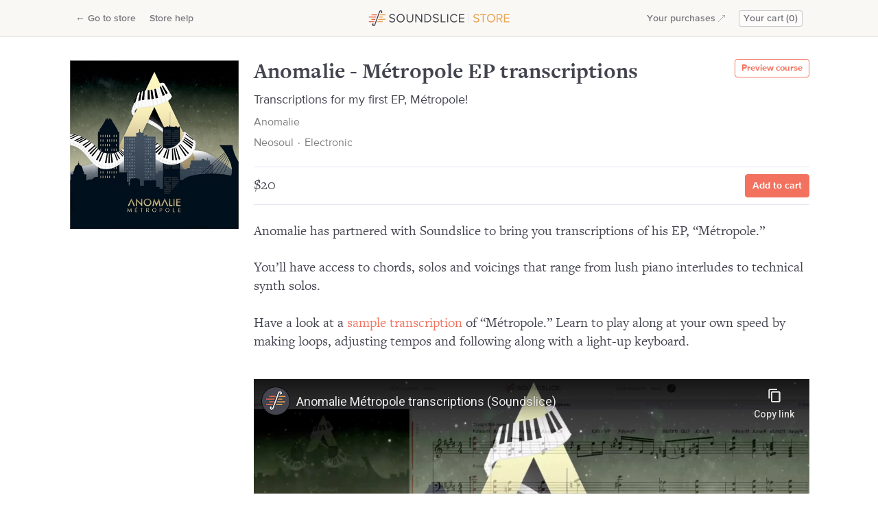

--- FILE ---
content_type: text/html; charset=utf-8
request_url: https://www.soundslice.com/store/anomalie-metropole-ep/
body_size: 11145
content:

<!DOCTYPE html>
<html lang="en">
<head>
<title>Anomalie - Métropole EP transcriptions | Soundslice</title>

<link rel="preconnect" href="//mediacdn.soundslice.com">
<link rel="dns-prefetch" href="//mediacdn.soundslice.com">
<link rel="preconnect" href="//avatarscdn.soundslice.com">
<link rel="dns-prefetch" href="//avatarscdn.soundslice.com">


<link rel="stylesheet" href="https://mediacdn.soundslice.com/css/base_innerpage-765c71719a3314c996681de4abc9f710.css">


<link rel="stylesheet" href="https://mediacdn.soundslice.com/css/albumtabs-66d45eab88bde546715c914fb0ddbf46.css" type="text/css">

<script type="text/javascript" src="https://mediacdn.soundslice.com/scripts/utils.min-9b08cdc572d688b328419e4ceac90fc6.js"></script>
<script>var soundslice = {"lang": "en", "is_ss": 1, "media_url": 'https://mediacdn.soundslice.com/', "user_id": null, "isNonfree": false};</script>
<meta name="viewport" content="initial-scale=1, viewport-fit=cover">

<meta name="description" content="Anomalie - Métropole EP transcriptions: Transcriptions for my first EP, Métropole!">
<meta property="og:description" content="Anomalie - Métropole EP transcriptions: Transcriptions for my first EP, Métropole!">

<meta property="og:site_name" content="Soundslice">


<meta property="og:image" content="https://avatarscdn.soundslice.com/courses/882-2.jpg">




<style>
.dot-seperator {
    margin-right: 0.125em;
    margin-left: 0.125em;
}
</style>


<meta name="apple-mobile-web-app-capable" content="yes">


<meta name="theme-color" content="#fff" media="(prefers-color-scheme: light)"> 
<meta name="theme-color" content="#23242a" media="(prefers-color-scheme: dark)"> 


<link rel="icon shortcut" type="image/png" href="https://mediacdn.soundslice.com/images/favicon-1-d8bae0b3c1eff69fab436ee085e49269.png" sizes="any">
<link rel="icon shortcut" type="image/svg+xml" href="https://mediacdn.soundslice.com/images/favicon-svg-883c46c4fec20e659dd479f0783c2c6a.svg">

<link rel="manifest" href="/webmanifest.json">
<link rel="apple-touch-icon" sizes="256x256" href="https://mediacdn.soundslice.com/images/logos/square-light-24052349c3a74e4eb74ea3afbfdbb124.png">
</head>
<body class="loggedout ">

<svg style="display: none;"><symbol viewBox="0 0 24 24" id="shape-channels-bookmark"><path fill="inherit" stroke="currentColor" stroke-linecap="round" stroke-linejoin="round" stroke-width="1.5" d="M12.855 19.214a1.679 1.679 0 00-1.71 0l-5.99 3.668a.843.843 0 01-.757.05c-.244-.104-.398-.314-.398-.544V2.225C4 1.547 4.651 1 5.454 1h13.092C19.348 1 20 1.548 20 2.225v20.163c0 .23-.154.441-.398.546a.843.843 0 01-.758-.052l-5.989-3.668z"/></symbol><symbol viewBox="0 0 12 8" id="shape-dropdown"><path fill="currentColor" d="M9.884.76L6.88 3.997a1.2 1.2 0 01-1.758 0L2.116.76A.962.962 0 00.705.761a1.12 1.12 0 000 1.522L5.12 7.05a1.2 1.2 0 001.76 0l4.415-4.767a1.12 1.12 0 000-1.522.962.962 0 00-1.41 0z"/></symbol><symbol viewBox="0 0 12 15" id="shape-magnifying-glass"><g fill="currentColor"><path d="M6.378 11.356c-2.9 0-5.25-2.448-5.25-5.468s2.35-5.47 5.25-5.47 5.25 2.45 5.25 5.47c-.003 3.018-2.352 5.465-5.25 5.468zm0-9.687c-2.237 0-4.05 1.889-4.05 4.219s1.813 4.218 4.05 4.218 4.05-1.889 4.05-4.218c-.003-2.329-1.815-4.216-4.05-4.22z"/><path d="M1.092 14.581a.597.597 0 01-.536-.337.647.647 0 01.044-.65l2.64-3.925a.597.597 0 01.565-.352.6.6 0 01.535.4.644.644 0 01-.14.67l-2.616 3.925a.593.593 0 01-.492.27z"/></g></symbol><symbol viewBox="0 0 28 26" id="shape-logomark"><g fill="none"><path class="oddline" fill="#EA684A" d="M4.53 6.66v1.48h8.46l.54-1.48z"/><path class="evenline" fill="#E9A353" d="M27.18 8.14V6.66h-8.92l-.54 1.48z"/><path class="oddline" fill="#E9A353" d="M22.65 11.88v-1.49H16.9l-.54 1.49z"/><path class="evenline" fill="#EA684A" d="M0 10.39v1.49h11.63l.54-1.49z"/><path class="oddline" fill="#EA684A" d="M4.12 14.13v1.48h6.15l.54-1.48z"/><path class="evenline" fill="#E9A353" d="M27.18 15.61v-1.48H15.55l-.54 1.48z"/><path class="oddline" fill="#E9A353" d="M22.65 19.34v-1.48h-8.46l-.54 1.48z"/><path class="evenline" fill="#EA684A" d="M0 17.86v1.48h8.92l.54-1.48z"/><path d="M20.25.11A2.8 2.8 0 0016.8 2l-1.69 4.65-.54 1.48-.82 2.25-.56 1.5-.8 2.25-.54 1.48-.85 2.25-.54 1.48L9 23.48a1.36 1.36 0 01-1.55 1 1 1 0 01-.62-.82A1.11 1.11 0 105.5 22.2a2.8 2.8 0 001.42 3.67A2.8 2.8 0 0010.38 24l1.69-4.65.54-1.48.82-2.25.57-1.48.82-2.25.54-1.48.86-2.27.54-1.48 1.46-4.14a1.36 1.36 0 011.55-1 1 1 0 01.62.82 1.11 1.11 0 101.28 1.46A2.8 2.8 0 0020.25.11z" fill="currentColor"/></g></symbol><symbol viewBox="0 0 23 23" id="shape-help"><g fill="none" fill-rule="evenodd" transform="translate(1 1)"><circle cx="10.5" cy="10.5" r="10.5" stroke="currentColor" stroke-width="1.5"/><path fill="currentColor" fill-rule="nonzero" d="M9.926 12.69c-.399-.367-.582-.847-.582-1.375 0-1.95 2.677-2.142 2.677-3.501 0-.624-.515-1.151-1.58-1.151-1.03 0-1.762.431-2.31 1.119L7 6.582C7.848 5.577 9.128 5 10.625 5 12.72 5 14 6.071 14 7.51c0 2.366-2.96 2.558-2.96 3.981 0 .256.133.56.366.72l-1.48.48zm.599 3.31c-.632 0-1.164-.528-1.164-1.135 0-.592.532-1.103 1.164-1.103.632 0 1.164.511 1.164 1.103 0 .607-.532 1.135-1.164 1.135z"/></g></symbol><symbol viewBox="0 0 16 16" id="shape-new-hamburger"><g fill="currentColor" fill-rule="evenodd"><rect width="16" height="2" y="7" rx="1"/><rect width="16" height="2" y="2" rx="1"/><rect width="16" height="2" y="12" rx="1"/></g></symbol><symbol viewBox="0 0 24 24" id="shape-arrow-ne"><path d="M23.25.747l-22.5 22.5m22.5-15v-7.5h-7.5" fill="none" stroke="currentColor" stroke-linecap="round" stroke-linejoin="round" stroke-width="1.5"/></symbol><symbol viewBox="0 0 24 24" id="shape-arrow-e"><path fill="currentColor" d="M23.987 12a2.411 2.411 0 00-.814-1.8L11.994.361a1.44 1.44 0 00-1.9 2.162l8.637 7.6a.25.25 0 01-.165.437H1.452a1.44 1.44 0 000 2.88h17.111a.251.251 0 01.165.438l-8.637 7.6a1.44 1.44 0 101.9 2.161L23.172 13.8a2.409 2.409 0 00.815-1.8z"/></symbol><symbol viewBox="0 0 24 24" id="shape-arrow-w"><path fill="currentColor" d="M22.548 10.561H5.437a.251.251 0 01-.165-.438l8.637-7.6a1.44 1.44 0 00-1.9-2.162L.828 10.2a2.4 2.4 0 000 3.6l11.179 9.837a1.44 1.44 0 001.9-2.161l-8.637-7.6a.251.251 0 01.165-.438h17.113a1.44 1.44 0 000-2.879z"/></symbol></svg>


<section id="page-message" class="page-message">
    <button id="close-page-message" class="closex">&times;</button>
    <div id="page-message-txt">Please correct the errors below.</div>
</section>



<header class="header header-store"><div class="header-inner fixed10col">
    <div class="header-first">
        
            
                <a href="/store/" class="header-nav-link header-nav-link-mobile"><span class="back-arrow">←</span> Go to store</a>
            
        </a>
        <a href="/help/en/store-buying/" class="header-nav-link">Store help</a>
        
    </div>
    <div class="sslogo">
        <div class="logo-full"><svg xmlns="http://www.w3.org/2000/svg" width="231" height="27" viewBox="0 0 231 27">
  <g fill="none" fill-rule="evenodd">
    <polygon fill="#EA684A" fill-rule="nonzero" points="4.53 6.69 4.53 8.17 12.99 8.17 13.53 6.69"/>
    <polygon fill="#E9A353" fill-rule="nonzero" points="27.18 8.17 27.18 6.69 18.26 6.69 17.72 8.17"/>
    <polygon fill="#E9A353" fill-rule="nonzero" points="22.65 11.9 22.65 10.42 16.9 10.42 16.36 11.9"/>
    <polygon fill="#EA684A" fill-rule="nonzero" points="0 10.42 0 11.9 11.63 11.9 12.17 10.42"/>
    <polygon fill="#EA684A" fill-rule="nonzero" points="4.12 14.15 4.12 15.63 10.27 15.63 10.81 14.15"/>
    <polygon fill="#E9A353" fill-rule="nonzero" points="27.18 15.63 27.18 14.15 15.54 14.15 15.01 15.63"/>
    <polygon fill="#E9A353" fill-rule="nonzero" points="22.65 19.37 22.65 17.88 14.19 17.88 13.65 19.37"/>
    <polygon fill="#EA684A" fill-rule="nonzero" points="0 17.88 0 19.37 8.91 19.37 9.45 17.88"/>
    <g fill="currentColor" fill-rule="nonzero" transform="translate(5)">
      <path d="M15.25.14C13.785427-.282414045 12.2520203.544292182 11.8 2L10.11 6.69 9.57 8.17 8.75 10.42 8.21 11.9 7.39 14.15 6.85 15.63 6 17.88 5.46 19.36 4 23.51C3.82286771 24.1963191 3.14831518 24.6315143 2.45 24.51 2.10790437 24.3719492 1.86959737 24.056769 1.83 23.69 2.33913256 23.5541464 2.68258069 23.0790574 2.65195066 22.5530023 2.62132063 22.0269472 2.22505534 21.5949286 1.70359635 21.5190822 1.18213736 21.4432357.679220416 21.7444678.5 22.24-.111015209 23.6457911.521904312 25.2815761 1.92 25.91 3.40252518 26.3348305 4.94947134 25.4808805 5.38 24L7.07 19.35 7.61 17.87 8.43 15.62 9 14.15 9.82 11.9 10.36 10.42 11.18 8.17 11.72 6.69 13.23 2.55C13.4071323 1.86368085 14.0816848 1.42848567 14.78 1.55 15.1220956 1.68805079 15.3604026 2.00323101 15.4 2.37 14.8870836 2.49767603 14.5353454 2.96932012 14.5592578 3.49734717 14.5831701 4.02537423 14.9760991 4.46329512 15.4984563 4.5440875 16.0208134 4.62487988 16.5276825 4.32612972 16.71 3.83 17.0073871 3.14725515 17.0205429 2.37416858 16.7465583 1.68170053 16.4725736.989232478 15.9340225.434436465 15.25.14zM27.94 17.81L28.94 16.55C30.0062217 17.7516265 31.5335506 18.442561 33.14 18.45 35.52 18.45 36.28 17.17 36.28 16.15 36.28 12.71 28.38 14.61 28.38 9.85 28.38 7.65 30.38 6.15 32.96 6.15 34.7233961 6.07600814 36.4365328 6.74747063 37.68 8L36.68 9.22C35.6808915 8.15986542 34.2761262 7.5775793 32.82 7.62 31.22 7.62 30.08 8.48 30.08 9.74 30.08 12.74 37.98 11.02 37.98 16 37.98 17.94 36.66 19.92 33.06 19.92 31.1265306 20.0012934 29.254799 19.2299353 27.94 17.81zM40.42 13C40.42 9.06 43.08 6.1 47.04 6.1 51 6.1 53.66 9.1 53.66 13 53.66 16.9 51 19.93 47 19.93 43 19.93 40.42 17 40.42 13zM51.94 13C51.94 9.9 50 7.61 47 7.61 44 7.61 42.1 9.91 42.1 13.03 42.1 16.15 44 18.45 47 18.45 50 18.45 51.94 16.13 51.94 13zM56.76 14.51L56.76 6.34 58.42 6.34 58.42 14.46C58.42 16.9 59.74 18.46 62.2 18.46 64.66 18.46 65.98 16.92 65.98 14.46L65.98 6.34 67.64 6.34 67.64 14.48C67.64 17.8 65.82 19.92 62.2 19.92 58.58 19.92 56.76 17.79 56.76 14.51z"/>
      <polygon points="80.7 19.69 72.92 9 72.92 19.69 71.26 19.69 71.26 6.34 73 6.34 80.68 16.76 80.68 6.34 82.3 6.34 82.3 19.69"/>
      <path d="M85.92 19.69L85.92 6.34 90.48 6.34C92.2909898 6.24149611 94.0605773 6.90527868 95.3600172 8.17052284 96.6594572 9.43576699 97.3701844 11.1870277 97.32 13 97.3763405 14.8147735 96.667555 16.5697099 95.3666957 17.8363361 94.0658363 19.1029623 92.2926262 19.7647058 90.48 19.66L85.92 19.66 85.92 19.69zM95.6 13C95.6932981 11.6084646 95.1867568 10.2435036 94.2082577 9.24971547 93.2297587 8.25592736 91.8728145 7.72828602 90.48 7.8L87.58 7.8 87.58 18.21 90.48 18.21C91.8719699 18.2722831 93.2248516 17.740225 94.2014866 16.7464226 95.1781217 15.7526201 95.6865269 14.3906734 95.6 13zM99.62 17.81L100.62 16.55C101.686222 17.7516265 103.213551 18.442561 104.82 18.45 107.2 18.45 107.96 17.17 107.96 16.15 107.96 12.71 100.06 14.61 100.06 9.85 100.06 7.65 102.06 6.15 104.64 6.15 106.403396 6.07600814 108.116533 6.74747063 109.36 8L108.36 9.22C107.360891 8.15986542 105.956126 7.5775793 104.5 7.62 102.9 7.62 101.76 8.48 101.76 9.74 101.76 12.74 109.66 11.02 109.66 16 109.66 17.94 108.34 19.92 104.74 19.92 102.806771 19.9999295 100.935589 19.2287978 99.62 17.81L99.62 17.81z"/>
      <polygon points="112.64 19.69 112.64 6.34 114.3 6.34 114.3 18.21 120.5 18.21 120.5 19.69"/>
      <polygon points="123.34 19.69 123.34 6.34 125 6.34 125 19.69"/>
      <path d="M128.08,13 C128.018634,11.1588726 128.720304,9.37412879 130.019108,8.06775107 C131.317913,6.76137335 133.098547,6.04933882 134.94,6.1 C136.969722,6.07677981 138.873563,7.08137595 140,8.77 L138.6,9.55 C137.767851,8.34687396 136.402808,7.62332638 134.94,7.61 C133.530521,7.60253189 132.180305,8.17645002 131.207575,9.19649122 C130.234846,10.2165324 129.725651,11.5924635 129.8,13 C129.723018,14.4110452 130.230373,15.7915432 131.202779,16.8169213 C132.175186,17.8422995 133.526858,18.4220984 134.94,18.42 C136.404956,18.415201 137.773702,17.6896907 138.6,16.48 L140,17.29 C138.862754,18.9732147 136.951058,19.9666946 134.92,19.93 C133.076575,19.9754803 131.296345,19.2569222 130.001,17.9445328 C128.705654,16.6321434 128.010428,14.8426734 128.08,13 L128.08,13 Z"/>
      <polygon points="142.64 19.69 142.64 6.34 151.38 6.34 151.38 7.82 144.3 7.82 144.3 12.12 151.24 12.12 151.24 13.6 144.3 13.6 144.3 18.2 151.38 18.2 151.38 19.68 142.64 19.68"/>
    </g>
    <g fill="#E9A352" fill-rule="nonzero" transform="translate(170 6)">
      <path d="M0.95,11.81 L1.95,10.55 C3.01544941,11.7526744 4.54327349,12.4438329 6.15,12.45 C8.53,12.45 9.29,11.17 9.29,10.15 C9.29,6.71 1.39,8.61 1.39,3.85 C1.39,1.65 3.39,0.15 5.97,0.15 C7.73360538,0.0747560523 9.44723004,0.746409787 10.69,2 L9.69,3.22 C8.69014844,2.16094281 7.28588918,1.57886644 5.83,1.62 C4.23,1.62 3.09,2.48 3.09,3.74 C3.09,6.74 10.99,5.02 10.99,10 C10.99,11.94 9.67,13.92 6.07,13.92 C4.13677124,13.9999295 2.26558918,13.2287978 0.95,11.81 L0.95,11.81 Z"/>
      <polygon points="16.65 13.69 16.65 1.82 12.43 1.82 12.43 .34 22.55 .34 22.55 1.82 18.31 1.82 18.31 13.69"/>
      <path d="M23.67 7C23.67 3.06 26.33.1 30.29.1 34.25.1 36.91 3.1 36.91 7 36.91 10.9 34.23 13.9 30.29 13.9 26.35 13.9 23.67 11 23.67 7zM35.19 7C35.19 3.88 33.27 1.58 30.29 1.58 27.31 1.58 25.39 3.88 25.39 7 25.39 10.12 27.29 12.42 30.29 12.42 33.29 12.42 35.19 10.13 35.19 7zM47.23 13.69L43.83 8.39 41.17 8.39 41.17 13.69 39.51 13.69 39.51.34 44.87.34C45.9703565.257202724 47.0541021.645626698 47.8513479 1.4085414 48.6485938 2.17145611 49.0843141 3.23706648 49.05 4.34 49.1581359 6.36414134 47.6132645 8.09654052 45.59 8.22L49.19 13.66 47.19 13.66 47.23 13.69zM47.33 4.37C47.3488205 3.66949535 47.0704054 2.99372493 46.5635952 2.5097783 46.0567849 2.02583166 45.3688908 1.77888579 44.67 1.83L41.17 1.83 41.17 6.93 44.67 6.93C45.3726437 6.97538149 46.0618484 6.72235846 46.5682205 6.23311928 47.0745926 5.74388011 47.351179 5.0637891 47.33 4.36L47.33 4.37z"/>
      <polygon points="51.67 13.69 51.67 .34 60.41 .34 60.41 1.82 53.33 1.82 53.33 6.12 60.27 6.12 60.27 7.6 53.33 7.6 53.33 12.2 60.41 12.2 60.41 13.68 51.67 13.68"/>
    </g>
    <rect width="1" height="16" x="163" y="5" fill="#43444E" fill-opacity=".1"/>
  </g>
</svg>
</div>
        <div class="logo-mark"><svg xmlns="http://www.w3.org/2000/svg" width="93" height="26" viewBox="0 0 93 26">
  <g fill="none" fill-rule="evenodd">
    <polygon fill="#EA684A" fill-rule="nonzero" points="4.53 6.69 4.53 8.17 12.99 8.17 13.53 6.69"/>
    <polygon fill="#E9A353" fill-rule="nonzero" points="27.18 8.17 27.18 6.69 18.26 6.69 17.72 8.17"/>
    <polygon fill="#E9A353" fill-rule="nonzero" points="22.65 11.9 22.65 10.42 16.9 10.42 16.36 11.9"/>
    <polygon fill="#EA684A" fill-rule="nonzero" points="0 10.42 0 11.9 11.63 11.9 12.17 10.42"/>
    <polygon fill="#EA684A" fill-rule="nonzero" points="4.12 14.15 4.12 15.63 10.27 15.63 10.81 14.15"/>
    <polygon fill="#E9A353" fill-rule="nonzero" points="27.18 15.63 27.18 14.15 15.54 14.15 15.01 15.63"/>
    <polygon fill="#E9A353" fill-rule="nonzero" points="22.65 19.37 22.65 17.88 14.19 17.88 13.65 19.37"/>
    <polygon fill="#EA684A" fill-rule="nonzero" points="0 17.88 0 19.37 8.91 19.37 9.45 17.88"/>
    <path class="logo-text" fill="#43444E" fill-rule="nonzero" d="M15.25,0.14 C13.785427,-0.282414045 12.2520203,0.544292182 11.8,2 L10.11,6.69 L9.57,8.17 L8.75,10.42 L8.21,11.9 L7.39,14.15 L6.85,15.63 L6,17.88 L5.46,19.36 L4,23.51 C3.82286771,24.1963191 3.14831518,24.6315143 2.45,24.51 C2.10790437,24.3719492 1.86959737,24.056769 1.83,23.69 C2.33913256,23.5541464 2.68258069,23.0790574 2.65195066,22.5530023 C2.62132063,22.0269472 2.22505534,21.5949286 1.70359635,21.5190822 C1.18213736,21.4432357 0.679220416,21.7444678 0.5,22.24 C-0.111015209,23.6457911 0.521904312,25.2815761 1.92,25.91 C3.40252518,26.3348305 4.94947134,25.4808805 5.38,24 L7.07,19.35 L7.61,17.87 L8.43,15.62 L9,14.15 L9.82,11.9 L10.36,10.42 L11.18,8.17 L11.72,6.69 L13.23,2.55 C13.4071323,1.86368085 14.0816848,1.42848567 14.78,1.55 C15.1220956,1.68805079 15.3604026,2.00323101 15.4,2.37 C14.8870836,2.49767603 14.5353454,2.96932012 14.5592578,3.49734717 C14.5831701,4.02537423 14.9760991,4.46329512 15.4984563,4.5440875 C16.0208134,4.62487988 16.5276825,4.32612972 16.71,3.83 C17.0073871,3.14725515 17.0205429,2.37416858 16.7465583,1.68170053 C16.4725736,0.989232478 15.9340225,0.434436465 15.25,0.14 Z" transform="translate(5)"/>
    <g fill="currentColor" fill-rule="nonzero" transform="translate(32 6)" class="logo-text">
      <path d="M0.95,11.81 L1.95,10.55 C3.01544941,11.7526744 4.54327349,12.4438329 6.15,12.45 C8.53,12.45 9.29,11.17 9.29,10.15 C9.29,6.71 1.39,8.61 1.39,3.85 C1.39,1.65 3.39,0.15 5.97,0.15 C7.73360538,0.0747560523 9.44723004,0.746409787 10.69,2 L9.69,3.22 C8.69014844,2.16094281 7.28588918,1.57886644 5.83,1.62 C4.23,1.62 3.09,2.48 3.09,3.74 C3.09,6.74 10.99,5.02 10.99,10 C10.99,11.94 9.67,13.92 6.07,13.92 C4.13677124,13.9999295 2.26558918,13.2287978 0.95,11.81 L0.95,11.81 Z"/>
      <polygon points="16.65 13.69 16.65 1.82 12.43 1.82 12.43 .34 22.55 .34 22.55 1.82 18.31 1.82 18.31 13.69"/>
      <path d="M23.67 7C23.67 3.06 26.33.1 30.29.1 34.25.1 36.91 3.1 36.91 7 36.91 10.9 34.23 13.9 30.29 13.9 26.35 13.9 23.67 11 23.67 7zM35.19 7C35.19 3.88 33.27 1.58 30.29 1.58 27.31 1.58 25.39 3.88 25.39 7 25.39 10.12 27.29 12.42 30.29 12.42 33.29 12.42 35.19 10.13 35.19 7zM47.23 13.69L43.83 8.39 41.17 8.39 41.17 13.69 39.51 13.69 39.51.34 44.87.34C45.9703565.257202724 47.0541021.645626698 47.8513479 1.4085414 48.6485938 2.17145611 49.0843141 3.23706648 49.05 4.34 49.1581359 6.36414134 47.6132645 8.09654052 45.59 8.22L49.19 13.66 47.19 13.66 47.23 13.69zM47.33 4.37C47.3488205 3.66949535 47.0704054 2.99372493 46.5635952 2.5097783 46.0567849 2.02583166 45.3688908 1.77888579 44.67 1.83L41.17 1.83 41.17 6.93 44.67 6.93C45.3726437 6.97538149 46.0618484 6.72235846 46.5682205 6.23311928 47.0745926 5.74388011 47.351179 5.0637891 47.33 4.36L47.33 4.37z"/>
      <polygon points="51.67 13.69 51.67 .34 60.41 .34 60.41 1.82 53.33 1.82 53.33 6.12 60.27 6.12 60.27 7.6 53.33 7.6 53.33 12.2 60.41 12.2 60.41 13.68 51.67 13.68"/>
    </g>
  </g>
</svg>
</div>
        <a href="/store/" class="logoword">Soundslice store</a>
    </div>
    <div class="header-second">
        
        <a href="/lessons/" class="header-nav-link">Your purchases<svg class="svg-icon svg-icon-arrow margin-left-4 nudge-top-1"><use xlink:href="#shape-arrow-ne"></use></svg></a>
        
        <a href="/store/cart/" class="header-nav-link shopping-cart header-nav-link-mobile">
            <span class="less-6col">Cart (0)</span>
            <span class="only6col">Your cart (0)</span>
        </a>
    </div>
</div></header>



<div class="content-wrapper">
    
        


<nav class="main-nav main-nav-onlymobile">
    <ul class="list-style-none main-nav-list">
        
        <li>
            <a href="/login/" class="main-nav-item">Log in</a>
        </li>
        <li><hr class="divider divider-20"></li>
        
        <li>
            <a href="/features/" class="main-nav-item">The player</a>
        </li>
        <li>
            <a href="/notation-editor/" class="main-nav-item">Notation/tab editor</a>
        </li>
        <li>
            <a href="/sheet-music-scanner/" class="main-nav-item">
                Sheet music scanner
            </a>
        </li>
        <li><hr class="divider divider-20"></li>
        <li>
            <a href="/music-practice/" class="main-nav-item">Practice</a>
        </li>
        <li>
            <a href="/licensing/" class="main-nav-item">Embedding</a>
        </li>
        <li>
            <a href="/teachers/" class="main-nav-item">Teaching</a>
        </li>
        <li>
            <a href="/transcribe/" class="main-nav-item">Transcribing</a>
        </li>
        <li>
            <a href="/plans/" class="main-nav-item">Plans</a>
        </li>
        <li><hr class="divider divider-20"></li>
        <li>
            <a href="/blog/" class="main-nav-item">Product updates</a>
        </li>
        <li>
            <a href="/help/" class="main-nav-item">Help center</a>
        </li>
        <li>
            <a href="/about/" class="main-nav-item">About</a>
        </li>
    </ul>
</nav>

    
    <main class="page-content">
        
        
        
        

        

        
<svg style="display: none;"><symbol viewBox="0 0 20 20" id="shape-audio-source"><g fill="none" fill-rule="evenodd"><path d="M2 20V9.792C2 5.49 5.582 2 10 2s8 3.489 8 7.792V20" stroke="currentColor" stroke-linejoin="round" stroke-width="2.286"/><path fill="currentColor" d="M2 13.571h5.333V20H2zm10.667 0H18V20h-5.333z"/></g></symbol><symbol viewBox="0 0 118 123" id="shape-blob"><defs><path id="a" d="M61.443 122.08C98.847 121.16 118 83.747 118 50.177 118 16.607 95.145.513 61.443.513S-2.158 32.593.42 61.296C3 90 24.039 123 61.443 122.08z"/></defs><use xmlns:xlink="http://www.w3.org/1999/xlink" fill="currentColor" fill-rule="evenodd" transform="rotate(-180 59 61.5)" xlink:href="#a"/></symbol><symbol viewBox="0 0 12 8" id="shape-dropdown"><path fill="currentColor" d="M9.884.76L6.88 3.997a1.2 1.2 0 01-1.758 0L2.116.76A.962.962 0 00.705.761a1.12 1.12 0 000 1.522L5.12 7.05a1.2 1.2 0 001.76 0l4.415-4.767a1.12 1.12 0 000-1.522.962.962 0 00-1.41 0z"/></symbol><symbol viewBox="0 0 48 48" id="shape-present"><g fill="none" fill-rule="evenodd" stroke="currentColor" stroke-linecap="round" stroke-linejoin="round" stroke-width="3"><path d="M43.5 22.5h-39v21c0 1.656 1.344 3 3 3h33c1.656 0 3-1.344 3-3v-21zm0-9h-39c-1.656 0-3 1.344-3 3V21A1.5 1.5 0 003 22.5h42a1.5 1.5 0 001.5-1.5v-4.5c0-1.656-1.344-3-3-3zm-21 0C15.872 13.5 9 8.128 9 1.5m0 0c6.628 0 13.5 5.372 13.5 12m3 0c6.628 0 13.5-5.372 13.5-12m0 0c-6.628 0-13.5 5.372-13.5 12"/><path d="M19.5 13.5h9v33h-9z"/></g></symbol></svg>
<div id="sticky-section" class="sticky-section"><div class="sticky-section-inner store-header-section fixed10col">
    <div class="store-header-detail">
        <div class="media media-vertical-center">
            <img class="store-header-image" src="https://avatarscdn.soundslice.com/courses/882-2.jpg" alt>
            <div class="media-body media-body-ml-smaller">
                <div class="store-header-title truncate-text display-4">Anomalie - Métropole EP transcriptions</div>
                <div class="store-header-text text-3 text-muted">Anomalie</div>
            </div>
        </div>
    </div>
    <div class="store-header-buttons margin-left-8">
        <a href="/slices/YjDcc/course-preview-882/" class="sbut but-secondary">Preview course</a>
        <div class="margin-left-8 only6col">
        
            <form action="/store/cart/add/" method="post">
                <input type="hidden" name="cid" value="882">
                <button type="submit" class="sbut">Add to cart</button>
            </form>
        
        </div>
    </div>
</div></div>

<div class="fixed10col coursehasimage">
    
    <div class="storehed">
        <div class="storeimagecontainer">
            <img src="https://avatarscdn.soundslice.com/courses/882-2.jpg" class="storeitemimage" alt="">
        </div>
        <div class="storehedtext">

            <h1 class="display-3">Anomalie - Métropole EP transcriptions</h1>

            <div class="storehedtext-meta">
                <div class="text-2">Transcriptions for my first EP, Métropole!</div>

                <div class="storehedauthor storeiteminfo"><a class="subtle-link" href="/users/Anomalie/">Anomalie</a></div>

                <div class="storeiteminfo">Neosoul <span class="dot-seperator">·</span> Electronic</div>

                
                <a href="/slices/YjDcc/course-preview-882/" class="but but-secondary preview-course-button">Preview course</a>
                
            </div>

        </div>
    </div>

    <div class="storebody">
        <div id="buybuttons" class="buybuttons">
            <div class="buyrow">
                <div class="price-group">
                    
                    $20
                    
                </div>
                <div class="button-group">
                    
                        <form action="/store/cart/add/" method="post">
                            <input type="hidden" name="cid" value="882">
                            <button type="submit" class="but">Add to cart</button>
                        </form>
                    
                </div>
            </div>
            
            
            
        </div>

        

        
            <p class="buysynopsis buysynopsistiny" id="buysynopsistiny">Anomalie has partnered with Soundslice to bring you transcriptions of his EP, “Métropole.” <a href="#" id="full-description-link">Read&nbsp;full&nbsp;description…</a></p>

            <div class="buysynopsisfull" id="buysynopsisfull">
                <p class="buysynopsis">Anomalie has partnered with Soundslice to bring you transcriptions of his EP, “Métropole.”</p>

                <p class="buysynopsis">
                    You’ll have access to chords, solos and voicings that range from lush piano interludes to technical synth solos.<br><br>Have a look at a <a href="https://www.soundslice.com/scores/108186/">sample transcription</a> of “Métropole.” Learn to play along at your own speed by making loops, adjusting tempos and following along with a light-up keyboard.
                </p>
            </div>
        

        
        <div class="coursevidwrapper">
            <iframe src="https://www.youtube-nocookie.com/embed/agjTELwtlE4?rel=0&amp;modestbranding=1&amp;showinfo=0" frameborder="0" allowfullscreen></iframe>
        </div>
        

        
        <div class="course-sample-list">
            <h3 class="heading-3 margin-bottom-14">Preview the course</h3>
            <div class="scroll-container grid-container grid-container-gap grid-container-gap-single-row">
                
                <div class="col tiny-player-sample-wrapper">
                    


<a class="tiny-player block-link tiny-player-no-video" href="/slices/YjDcc/course-preview-882/">


    <div class="tiny-player-content">
        
            <div class="tiny-player-rec"><svg class="svg-icon"><use xlink:href="#shape-audio-source"></use></svg></div>
        
        <div class="tiny-player-notation"><img src="https://avatarscdn.soundslice.com/sliceimg/YjDcc-1.png" alt="" loading="lazy"><div class="miniplayer-notation-fade"></div></div>
    </div>
    <div class="media">
        <div class="media-body media-body-ml-smallest media-body-ml-none">
            <h3 class="display-6 tiny-player-title block-link-title clamp-text-2">Métropole (sample)</h3>
            <div class="text-muted text-4 clamp-text-1">Sample</div>
        </div>
    </div>


</a>


                </div>
                
                <div class="col tiny-player-sample-wrapper">
                    


<a class="tiny-player block-link tiny-player-no-video" href="/slices/4jDcc/course-preview-882/">


    <div class="tiny-player-content">
        
            <div class="tiny-player-rec"><svg class="svg-icon"><use xlink:href="#shape-audio-source"></use></svg></div>
        
        <div class="tiny-player-notation"><img src="https://avatarscdn.soundslice.com/sliceimg/4jDcc-1.png" alt="" loading="lazy"><div class="miniplayer-notation-fade"></div></div>
    </div>
    <div class="media">
        <div class="media-body media-body-ml-smallest media-body-ml-none">
            <h3 class="display-6 tiny-player-title block-link-title clamp-text-2">New Space (sample)</h3>
            <div class="text-muted text-4 clamp-text-1">Sample</div>
        </div>
    </div>


</a>


                </div>
                
                <div class="col tiny-player-sample-wrapper">
                    


<a class="tiny-player block-link tiny-player-no-video" href="/slices/kjDcc/course-preview-882/">


    <div class="tiny-player-content">
        
            <div class="tiny-player-rec"><svg class="svg-icon"><use xlink:href="#shape-audio-source"></use></svg></div>
        
        <div class="tiny-player-notation"><img src="https://avatarscdn.soundslice.com/sliceimg/kjDcc-6.png" alt="" loading="lazy"><div class="miniplayer-notation-fade"></div></div>
    </div>
    <div class="media">
        <div class="media-body media-body-ml-smallest media-body-ml-none">
            <h3 class="display-6 tiny-player-title block-link-title clamp-text-2">Velours (sample)</h3>
            <div class="text-muted text-4 clamp-text-1">Sample</div>
        </div>
    </div>


</a>


                </div>
                
            </div>
        </div>
        

        
            <div class="course-score-list">
                <h3 class="heading-3 course-score-list-header">Full course</h3>
                
                <table id="lesson-list" class="nicetable topborder">
                    
                    <tr>
                        
                            <td><b class="heading-6 text-offgray">Tracks</b></td>
                        
                    </tr>
                    
                    <tr>
                        
                            <td>1. Ouverture</td>
                        
                    </tr>
                    
                    <tr>
                        
                            <td>2. Métropole</td>
                        
                    </tr>
                    
                    <tr>
                        
                            <td>3. Daybreak</td>
                        
                    </tr>
                    
                    <tr>
                        
                            <td>4. New Space</td>
                        
                    </tr>
                    
                    <tr>
                        
                            <td>5. Interlude</td>
                        
                    </tr>
                    
                    <tr>
                        
                            <td>6. Velours</td>
                        
                    </tr>
                    
                    <tr>
                        
                            <td>7. Le Bleury</td>
                        
                    </tr>
                    
                    <tr>
                        
                            <td>8. Épilogue</td>
                        
                    </tr>
                    

                    
                        <tr id="show-all-lessons" class="show-all-lessons"><td><button class="text-button text-button-small">See 2 more</button></td></tr>
                    
                </table>
            </div>
        

        
        <div class="store-section store-section-similar">
            <h3 class="heading-3">Similar courses</h3>
            <div class="scroll-container grid-container grid-container-gap grid-container-gap-single-row margin-top-14">
                
                    <a class="storeitemlink col" href="/store/anomalie-metropole-part-2-transcriptions/">
                        <img class="storeitemimage" src="https://avatarscdn.soundslice.com/courses/2507-1.jpg" alt="">
                        <div class="storeiteminfocontainer">
                            <span class="storeitemtitle">Anomalie - Métropole Part II EP transcriptions</span>
                            <span class="storeitemprice">$20</span>
                        </div>
                        <span class="storeiteminfo">Anomalie</span>
                    </a>
                
                    <a class="storeitemlink col" href="/store/anomalie-holidays/">
                        <img class="storeitemimage" src="https://avatarscdn.soundslice.com/courses/14936-1.jpg" alt="">
                        <div class="storeiteminfocontainer">
                            <span class="storeitemtitle">Anomalie - Holidays EP Transcriptions</span>
                            <span class="storeitemprice">$20</span>
                        </div>
                        <span class="storeiteminfo">Anomalie</span>
                    </a>
                
                    <a class="storeitemlink col" href="/store/rob-araujo-synth-soloing/">
                        <img class="storeitemimage" src="https://avatarscdn.soundslice.com/courses/1020-2.jpg" alt="">
                        <div class="storeiteminfocontainer">
                            <span class="storeitemtitle">Lead the Way: An Approach to Synth Soloing</span>
                            <span class="storeitemprice">$50</span>
                        </div>
                        <span class="storeiteminfo">Rob Araujo</span>
                    </a>
                
            </div>
        </div>
        

        <div class="product-marketing-section product-marketing-section-store store-section">
            <div class="product-marketing-section-title-with-icon">
                <div class="product-marketing-section-images">
                    <svg class="product-marketing-section-icon"><use xlink:href="#shape-present"></use></svg>
                    <svg class="product-marketing-section-blob"><use xlink:href="#shape-blob"></use></svg>
                </div>
                <h3 class="display-4 product-marketing-section-title">Give the gift of Soundslice</h3>
            </div>

            <p class="text-3 product-marketing-section-text">Want to buy this course for somebody else? No problem. Just select the gift option during checkout.</p>
        </div>

        <div class="about-soundslice-store">
            <h3 class="heading-3">About Soundslice</h3>
            <p class="buysynopsis">Soundslice is the ultimate learning and practice environment for music. New here? <a href="/help/en/store-buying/">Learn how our store works</a>.</p>
            <p class="buysynopsis">Buy with confidence. If you’re not satisfied with your purchase, just <a href="/help/en/store-buying/store/137/refund-policy/">contact us within 7 days</a> for a hassle-free refund.</p>
        </div>
    </div>
</div>





        
            

<div class="footer"><div class="footer-inner fixed10col">
    <div class="footergrp">
        <h3>Products</h3>
        <ul>
            <li><a class="subtle-link" href="/plans/">Plans</a></li>
            <li><a class="subtle-link" href="/teachers/">Teach</a></li>
            <li><a class="subtle-link" href="/store/">Store</a></li>
            <li><a class="subtle-link" href="/notation-editor/">Notation &amp; tab editor</a></li>
            <li><a class="subtle-link" href="/sheet-music-scanner/">Scan sheet music</a></li>
            <li><a class="subtle-link" href="/licensing/">Embed sheet music</a></li>
        </ul>
    </div>

    <div class="footergrp">
        <h3>Help</h3>
        <ul>
            <li><a class="subtle-link" href="/help/">Help center</a></li>
            <li><a class="subtle-link" href="/contact/">Contact us</a></li>
        </ul>
    </div>

    <div class="footergrp">
        
        <h3>Company</h3>
        <ul>
            <li><a class="subtle-link" href="/about/">About</a></li>
            <li><a class="subtle-link" href="/blog/">Product updates</a></li>
            <li><a class="subtle-link" href="/terms/">Terms</a></li>
            <li><a class="subtle-link" href="/privacy/">Privacy</a></li>
        </ul>
    </div>

    <div class="footergrp footergrp-blogposts">
        <h3>Recent updates</h3>
        
        <ul>
            
            <li><a class="subtle-link" href="/blog/303/folders-and-lists-are-merging/">Folders and lists are merging <span class="dot">∙</span> Jan. 13</a></li>
            
            <li><a class="subtle-link" href="/blog/302/soundslice-year-in-review-2025/">Soundslice year in review, 2025 <span class="dot">∙</span> Dec. 16</a></li>
            
            <li><a class="subtle-link" href="/blog/301/chord-diagram-detection-in-music-scans/">Chord diagram detection in music scans <span class="dot">∙</span> Dec. 16</a></li>
            
        </ul>
    </div>

    <div class="footerend"><small class="text-muted">&copy; 2026 Soundslice LLC</small></div>
</div></div>

        
    </main>
</div>

<script type="text/javascript" src="https://mediacdn.soundslice.com/scripts/common-v2.min-9a96b1d627bc70f9d27a5da0344f08a8.js"></script>

<script type="text/javascript" src="https://mediacdn.soundslice.com/scripts/store_buy_page.min-45f9e60186207e4a8236ae5f00f2588a.js"></script>

</body>
</html>


--- FILE ---
content_type: text/html; charset=utf-8
request_url: https://www.youtube-nocookie.com/embed/agjTELwtlE4?rel=0&modestbranding=1&showinfo=0
body_size: 46590
content:
<!DOCTYPE html><html lang="en" dir="ltr" data-cast-api-enabled="true"><head><meta name="viewport" content="width=device-width, initial-scale=1"><script nonce="oUQhf8hKKcGk1YjhTMPQLQ">if ('undefined' == typeof Symbol || 'undefined' == typeof Symbol.iterator) {delete Array.prototype.entries;}</script><style name="www-roboto" nonce="s41NIuu6JylAmj30h1qU1A">@font-face{font-family:'Roboto';font-style:normal;font-weight:400;font-stretch:100%;src:url(//fonts.gstatic.com/s/roboto/v48/KFO7CnqEu92Fr1ME7kSn66aGLdTylUAMa3GUBHMdazTgWw.woff2)format('woff2');unicode-range:U+0460-052F,U+1C80-1C8A,U+20B4,U+2DE0-2DFF,U+A640-A69F,U+FE2E-FE2F;}@font-face{font-family:'Roboto';font-style:normal;font-weight:400;font-stretch:100%;src:url(//fonts.gstatic.com/s/roboto/v48/KFO7CnqEu92Fr1ME7kSn66aGLdTylUAMa3iUBHMdazTgWw.woff2)format('woff2');unicode-range:U+0301,U+0400-045F,U+0490-0491,U+04B0-04B1,U+2116;}@font-face{font-family:'Roboto';font-style:normal;font-weight:400;font-stretch:100%;src:url(//fonts.gstatic.com/s/roboto/v48/KFO7CnqEu92Fr1ME7kSn66aGLdTylUAMa3CUBHMdazTgWw.woff2)format('woff2');unicode-range:U+1F00-1FFF;}@font-face{font-family:'Roboto';font-style:normal;font-weight:400;font-stretch:100%;src:url(//fonts.gstatic.com/s/roboto/v48/KFO7CnqEu92Fr1ME7kSn66aGLdTylUAMa3-UBHMdazTgWw.woff2)format('woff2');unicode-range:U+0370-0377,U+037A-037F,U+0384-038A,U+038C,U+038E-03A1,U+03A3-03FF;}@font-face{font-family:'Roboto';font-style:normal;font-weight:400;font-stretch:100%;src:url(//fonts.gstatic.com/s/roboto/v48/KFO7CnqEu92Fr1ME7kSn66aGLdTylUAMawCUBHMdazTgWw.woff2)format('woff2');unicode-range:U+0302-0303,U+0305,U+0307-0308,U+0310,U+0312,U+0315,U+031A,U+0326-0327,U+032C,U+032F-0330,U+0332-0333,U+0338,U+033A,U+0346,U+034D,U+0391-03A1,U+03A3-03A9,U+03B1-03C9,U+03D1,U+03D5-03D6,U+03F0-03F1,U+03F4-03F5,U+2016-2017,U+2034-2038,U+203C,U+2040,U+2043,U+2047,U+2050,U+2057,U+205F,U+2070-2071,U+2074-208E,U+2090-209C,U+20D0-20DC,U+20E1,U+20E5-20EF,U+2100-2112,U+2114-2115,U+2117-2121,U+2123-214F,U+2190,U+2192,U+2194-21AE,U+21B0-21E5,U+21F1-21F2,U+21F4-2211,U+2213-2214,U+2216-22FF,U+2308-230B,U+2310,U+2319,U+231C-2321,U+2336-237A,U+237C,U+2395,U+239B-23B7,U+23D0,U+23DC-23E1,U+2474-2475,U+25AF,U+25B3,U+25B7,U+25BD,U+25C1,U+25CA,U+25CC,U+25FB,U+266D-266F,U+27C0-27FF,U+2900-2AFF,U+2B0E-2B11,U+2B30-2B4C,U+2BFE,U+3030,U+FF5B,U+FF5D,U+1D400-1D7FF,U+1EE00-1EEFF;}@font-face{font-family:'Roboto';font-style:normal;font-weight:400;font-stretch:100%;src:url(//fonts.gstatic.com/s/roboto/v48/KFO7CnqEu92Fr1ME7kSn66aGLdTylUAMaxKUBHMdazTgWw.woff2)format('woff2');unicode-range:U+0001-000C,U+000E-001F,U+007F-009F,U+20DD-20E0,U+20E2-20E4,U+2150-218F,U+2190,U+2192,U+2194-2199,U+21AF,U+21E6-21F0,U+21F3,U+2218-2219,U+2299,U+22C4-22C6,U+2300-243F,U+2440-244A,U+2460-24FF,U+25A0-27BF,U+2800-28FF,U+2921-2922,U+2981,U+29BF,U+29EB,U+2B00-2BFF,U+4DC0-4DFF,U+FFF9-FFFB,U+10140-1018E,U+10190-1019C,U+101A0,U+101D0-101FD,U+102E0-102FB,U+10E60-10E7E,U+1D2C0-1D2D3,U+1D2E0-1D37F,U+1F000-1F0FF,U+1F100-1F1AD,U+1F1E6-1F1FF,U+1F30D-1F30F,U+1F315,U+1F31C,U+1F31E,U+1F320-1F32C,U+1F336,U+1F378,U+1F37D,U+1F382,U+1F393-1F39F,U+1F3A7-1F3A8,U+1F3AC-1F3AF,U+1F3C2,U+1F3C4-1F3C6,U+1F3CA-1F3CE,U+1F3D4-1F3E0,U+1F3ED,U+1F3F1-1F3F3,U+1F3F5-1F3F7,U+1F408,U+1F415,U+1F41F,U+1F426,U+1F43F,U+1F441-1F442,U+1F444,U+1F446-1F449,U+1F44C-1F44E,U+1F453,U+1F46A,U+1F47D,U+1F4A3,U+1F4B0,U+1F4B3,U+1F4B9,U+1F4BB,U+1F4BF,U+1F4C8-1F4CB,U+1F4D6,U+1F4DA,U+1F4DF,U+1F4E3-1F4E6,U+1F4EA-1F4ED,U+1F4F7,U+1F4F9-1F4FB,U+1F4FD-1F4FE,U+1F503,U+1F507-1F50B,U+1F50D,U+1F512-1F513,U+1F53E-1F54A,U+1F54F-1F5FA,U+1F610,U+1F650-1F67F,U+1F687,U+1F68D,U+1F691,U+1F694,U+1F698,U+1F6AD,U+1F6B2,U+1F6B9-1F6BA,U+1F6BC,U+1F6C6-1F6CF,U+1F6D3-1F6D7,U+1F6E0-1F6EA,U+1F6F0-1F6F3,U+1F6F7-1F6FC,U+1F700-1F7FF,U+1F800-1F80B,U+1F810-1F847,U+1F850-1F859,U+1F860-1F887,U+1F890-1F8AD,U+1F8B0-1F8BB,U+1F8C0-1F8C1,U+1F900-1F90B,U+1F93B,U+1F946,U+1F984,U+1F996,U+1F9E9,U+1FA00-1FA6F,U+1FA70-1FA7C,U+1FA80-1FA89,U+1FA8F-1FAC6,U+1FACE-1FADC,U+1FADF-1FAE9,U+1FAF0-1FAF8,U+1FB00-1FBFF;}@font-face{font-family:'Roboto';font-style:normal;font-weight:400;font-stretch:100%;src:url(//fonts.gstatic.com/s/roboto/v48/KFO7CnqEu92Fr1ME7kSn66aGLdTylUAMa3OUBHMdazTgWw.woff2)format('woff2');unicode-range:U+0102-0103,U+0110-0111,U+0128-0129,U+0168-0169,U+01A0-01A1,U+01AF-01B0,U+0300-0301,U+0303-0304,U+0308-0309,U+0323,U+0329,U+1EA0-1EF9,U+20AB;}@font-face{font-family:'Roboto';font-style:normal;font-weight:400;font-stretch:100%;src:url(//fonts.gstatic.com/s/roboto/v48/KFO7CnqEu92Fr1ME7kSn66aGLdTylUAMa3KUBHMdazTgWw.woff2)format('woff2');unicode-range:U+0100-02BA,U+02BD-02C5,U+02C7-02CC,U+02CE-02D7,U+02DD-02FF,U+0304,U+0308,U+0329,U+1D00-1DBF,U+1E00-1E9F,U+1EF2-1EFF,U+2020,U+20A0-20AB,U+20AD-20C0,U+2113,U+2C60-2C7F,U+A720-A7FF;}@font-face{font-family:'Roboto';font-style:normal;font-weight:400;font-stretch:100%;src:url(//fonts.gstatic.com/s/roboto/v48/KFO7CnqEu92Fr1ME7kSn66aGLdTylUAMa3yUBHMdazQ.woff2)format('woff2');unicode-range:U+0000-00FF,U+0131,U+0152-0153,U+02BB-02BC,U+02C6,U+02DA,U+02DC,U+0304,U+0308,U+0329,U+2000-206F,U+20AC,U+2122,U+2191,U+2193,U+2212,U+2215,U+FEFF,U+FFFD;}@font-face{font-family:'Roboto';font-style:normal;font-weight:500;font-stretch:100%;src:url(//fonts.gstatic.com/s/roboto/v48/KFO7CnqEu92Fr1ME7kSn66aGLdTylUAMa3GUBHMdazTgWw.woff2)format('woff2');unicode-range:U+0460-052F,U+1C80-1C8A,U+20B4,U+2DE0-2DFF,U+A640-A69F,U+FE2E-FE2F;}@font-face{font-family:'Roboto';font-style:normal;font-weight:500;font-stretch:100%;src:url(//fonts.gstatic.com/s/roboto/v48/KFO7CnqEu92Fr1ME7kSn66aGLdTylUAMa3iUBHMdazTgWw.woff2)format('woff2');unicode-range:U+0301,U+0400-045F,U+0490-0491,U+04B0-04B1,U+2116;}@font-face{font-family:'Roboto';font-style:normal;font-weight:500;font-stretch:100%;src:url(//fonts.gstatic.com/s/roboto/v48/KFO7CnqEu92Fr1ME7kSn66aGLdTylUAMa3CUBHMdazTgWw.woff2)format('woff2');unicode-range:U+1F00-1FFF;}@font-face{font-family:'Roboto';font-style:normal;font-weight:500;font-stretch:100%;src:url(//fonts.gstatic.com/s/roboto/v48/KFO7CnqEu92Fr1ME7kSn66aGLdTylUAMa3-UBHMdazTgWw.woff2)format('woff2');unicode-range:U+0370-0377,U+037A-037F,U+0384-038A,U+038C,U+038E-03A1,U+03A3-03FF;}@font-face{font-family:'Roboto';font-style:normal;font-weight:500;font-stretch:100%;src:url(//fonts.gstatic.com/s/roboto/v48/KFO7CnqEu92Fr1ME7kSn66aGLdTylUAMawCUBHMdazTgWw.woff2)format('woff2');unicode-range:U+0302-0303,U+0305,U+0307-0308,U+0310,U+0312,U+0315,U+031A,U+0326-0327,U+032C,U+032F-0330,U+0332-0333,U+0338,U+033A,U+0346,U+034D,U+0391-03A1,U+03A3-03A9,U+03B1-03C9,U+03D1,U+03D5-03D6,U+03F0-03F1,U+03F4-03F5,U+2016-2017,U+2034-2038,U+203C,U+2040,U+2043,U+2047,U+2050,U+2057,U+205F,U+2070-2071,U+2074-208E,U+2090-209C,U+20D0-20DC,U+20E1,U+20E5-20EF,U+2100-2112,U+2114-2115,U+2117-2121,U+2123-214F,U+2190,U+2192,U+2194-21AE,U+21B0-21E5,U+21F1-21F2,U+21F4-2211,U+2213-2214,U+2216-22FF,U+2308-230B,U+2310,U+2319,U+231C-2321,U+2336-237A,U+237C,U+2395,U+239B-23B7,U+23D0,U+23DC-23E1,U+2474-2475,U+25AF,U+25B3,U+25B7,U+25BD,U+25C1,U+25CA,U+25CC,U+25FB,U+266D-266F,U+27C0-27FF,U+2900-2AFF,U+2B0E-2B11,U+2B30-2B4C,U+2BFE,U+3030,U+FF5B,U+FF5D,U+1D400-1D7FF,U+1EE00-1EEFF;}@font-face{font-family:'Roboto';font-style:normal;font-weight:500;font-stretch:100%;src:url(//fonts.gstatic.com/s/roboto/v48/KFO7CnqEu92Fr1ME7kSn66aGLdTylUAMaxKUBHMdazTgWw.woff2)format('woff2');unicode-range:U+0001-000C,U+000E-001F,U+007F-009F,U+20DD-20E0,U+20E2-20E4,U+2150-218F,U+2190,U+2192,U+2194-2199,U+21AF,U+21E6-21F0,U+21F3,U+2218-2219,U+2299,U+22C4-22C6,U+2300-243F,U+2440-244A,U+2460-24FF,U+25A0-27BF,U+2800-28FF,U+2921-2922,U+2981,U+29BF,U+29EB,U+2B00-2BFF,U+4DC0-4DFF,U+FFF9-FFFB,U+10140-1018E,U+10190-1019C,U+101A0,U+101D0-101FD,U+102E0-102FB,U+10E60-10E7E,U+1D2C0-1D2D3,U+1D2E0-1D37F,U+1F000-1F0FF,U+1F100-1F1AD,U+1F1E6-1F1FF,U+1F30D-1F30F,U+1F315,U+1F31C,U+1F31E,U+1F320-1F32C,U+1F336,U+1F378,U+1F37D,U+1F382,U+1F393-1F39F,U+1F3A7-1F3A8,U+1F3AC-1F3AF,U+1F3C2,U+1F3C4-1F3C6,U+1F3CA-1F3CE,U+1F3D4-1F3E0,U+1F3ED,U+1F3F1-1F3F3,U+1F3F5-1F3F7,U+1F408,U+1F415,U+1F41F,U+1F426,U+1F43F,U+1F441-1F442,U+1F444,U+1F446-1F449,U+1F44C-1F44E,U+1F453,U+1F46A,U+1F47D,U+1F4A3,U+1F4B0,U+1F4B3,U+1F4B9,U+1F4BB,U+1F4BF,U+1F4C8-1F4CB,U+1F4D6,U+1F4DA,U+1F4DF,U+1F4E3-1F4E6,U+1F4EA-1F4ED,U+1F4F7,U+1F4F9-1F4FB,U+1F4FD-1F4FE,U+1F503,U+1F507-1F50B,U+1F50D,U+1F512-1F513,U+1F53E-1F54A,U+1F54F-1F5FA,U+1F610,U+1F650-1F67F,U+1F687,U+1F68D,U+1F691,U+1F694,U+1F698,U+1F6AD,U+1F6B2,U+1F6B9-1F6BA,U+1F6BC,U+1F6C6-1F6CF,U+1F6D3-1F6D7,U+1F6E0-1F6EA,U+1F6F0-1F6F3,U+1F6F7-1F6FC,U+1F700-1F7FF,U+1F800-1F80B,U+1F810-1F847,U+1F850-1F859,U+1F860-1F887,U+1F890-1F8AD,U+1F8B0-1F8BB,U+1F8C0-1F8C1,U+1F900-1F90B,U+1F93B,U+1F946,U+1F984,U+1F996,U+1F9E9,U+1FA00-1FA6F,U+1FA70-1FA7C,U+1FA80-1FA89,U+1FA8F-1FAC6,U+1FACE-1FADC,U+1FADF-1FAE9,U+1FAF0-1FAF8,U+1FB00-1FBFF;}@font-face{font-family:'Roboto';font-style:normal;font-weight:500;font-stretch:100%;src:url(//fonts.gstatic.com/s/roboto/v48/KFO7CnqEu92Fr1ME7kSn66aGLdTylUAMa3OUBHMdazTgWw.woff2)format('woff2');unicode-range:U+0102-0103,U+0110-0111,U+0128-0129,U+0168-0169,U+01A0-01A1,U+01AF-01B0,U+0300-0301,U+0303-0304,U+0308-0309,U+0323,U+0329,U+1EA0-1EF9,U+20AB;}@font-face{font-family:'Roboto';font-style:normal;font-weight:500;font-stretch:100%;src:url(//fonts.gstatic.com/s/roboto/v48/KFO7CnqEu92Fr1ME7kSn66aGLdTylUAMa3KUBHMdazTgWw.woff2)format('woff2');unicode-range:U+0100-02BA,U+02BD-02C5,U+02C7-02CC,U+02CE-02D7,U+02DD-02FF,U+0304,U+0308,U+0329,U+1D00-1DBF,U+1E00-1E9F,U+1EF2-1EFF,U+2020,U+20A0-20AB,U+20AD-20C0,U+2113,U+2C60-2C7F,U+A720-A7FF;}@font-face{font-family:'Roboto';font-style:normal;font-weight:500;font-stretch:100%;src:url(//fonts.gstatic.com/s/roboto/v48/KFO7CnqEu92Fr1ME7kSn66aGLdTylUAMa3yUBHMdazQ.woff2)format('woff2');unicode-range:U+0000-00FF,U+0131,U+0152-0153,U+02BB-02BC,U+02C6,U+02DA,U+02DC,U+0304,U+0308,U+0329,U+2000-206F,U+20AC,U+2122,U+2191,U+2193,U+2212,U+2215,U+FEFF,U+FFFD;}</style><script name="www-roboto" nonce="oUQhf8hKKcGk1YjhTMPQLQ">if (document.fonts && document.fonts.load) {document.fonts.load("400 10pt Roboto", "E"); document.fonts.load("500 10pt Roboto", "E");}</script><link rel="stylesheet" href="/s/player/c1c87fb0/www-player.css" name="www-player" nonce="s41NIuu6JylAmj30h1qU1A"><style nonce="s41NIuu6JylAmj30h1qU1A">html {overflow: hidden;}body {font: 12px Roboto, Arial, sans-serif; background-color: #000; color: #fff; height: 100%; width: 100%; overflow: hidden; position: absolute; margin: 0; padding: 0;}#player {width: 100%; height: 100%;}h1 {text-align: center; color: #fff;}h3 {margin-top: 6px; margin-bottom: 3px;}.player-unavailable {position: absolute; top: 0; left: 0; right: 0; bottom: 0; padding: 25px; font-size: 13px; background: url(/img/meh7.png) 50% 65% no-repeat;}.player-unavailable .message {text-align: left; margin: 0 -5px 15px; padding: 0 5px 14px; border-bottom: 1px solid #888; font-size: 19px; font-weight: normal;}.player-unavailable a {color: #167ac6; text-decoration: none;}</style><script nonce="oUQhf8hKKcGk1YjhTMPQLQ">var ytcsi={gt:function(n){n=(n||"")+"data_";return ytcsi[n]||(ytcsi[n]={tick:{},info:{},gel:{preLoggedGelInfos:[]}})},now:window.performance&&window.performance.timing&&window.performance.now&&window.performance.timing.navigationStart?function(){return window.performance.timing.navigationStart+window.performance.now()}:function(){return(new Date).getTime()},tick:function(l,t,n){var ticks=ytcsi.gt(n).tick;var v=t||ytcsi.now();if(ticks[l]){ticks["_"+l]=ticks["_"+l]||[ticks[l]];ticks["_"+l].push(v)}ticks[l]=
v},info:function(k,v,n){ytcsi.gt(n).info[k]=v},infoGel:function(p,n){ytcsi.gt(n).gel.preLoggedGelInfos.push(p)},setStart:function(t,n){ytcsi.tick("_start",t,n)}};
(function(w,d){function isGecko(){if(!w.navigator)return false;try{if(w.navigator.userAgentData&&w.navigator.userAgentData.brands&&w.navigator.userAgentData.brands.length){var brands=w.navigator.userAgentData.brands;var i=0;for(;i<brands.length;i++)if(brands[i]&&brands[i].brand==="Firefox")return true;return false}}catch(e){setTimeout(function(){throw e;})}if(!w.navigator.userAgent)return false;var ua=w.navigator.userAgent;return ua.indexOf("Gecko")>0&&ua.toLowerCase().indexOf("webkit")<0&&ua.indexOf("Edge")<
0&&ua.indexOf("Trident")<0&&ua.indexOf("MSIE")<0}ytcsi.setStart(w.performance?w.performance.timing.responseStart:null);var isPrerender=(d.visibilityState||d.webkitVisibilityState)=="prerender";var vName=!d.visibilityState&&d.webkitVisibilityState?"webkitvisibilitychange":"visibilitychange";if(isPrerender){var startTick=function(){ytcsi.setStart();d.removeEventListener(vName,startTick)};d.addEventListener(vName,startTick,false)}if(d.addEventListener)d.addEventListener(vName,function(){ytcsi.tick("vc")},
false);if(isGecko()){var isHidden=(d.visibilityState||d.webkitVisibilityState)=="hidden";if(isHidden)ytcsi.tick("vc")}var slt=function(el,t){setTimeout(function(){var n=ytcsi.now();el.loadTime=n;if(el.slt)el.slt()},t)};w.__ytRIL=function(el){if(!el.getAttribute("data-thumb"))if(w.requestAnimationFrame)w.requestAnimationFrame(function(){slt(el,0)});else slt(el,16)}})(window,document);
</script><script nonce="oUQhf8hKKcGk1YjhTMPQLQ">var ytcfg={d:function(){return window.yt&&yt.config_||ytcfg.data_||(ytcfg.data_={})},get:function(k,o){return k in ytcfg.d()?ytcfg.d()[k]:o},set:function(){var a=arguments;if(a.length>1)ytcfg.d()[a[0]]=a[1];else{var k;for(k in a[0])ytcfg.d()[k]=a[0][k]}}};
ytcfg.set({"CLIENT_CANARY_STATE":"none","DEVICE":"cbr\u003dChrome\u0026cbrand\u003dapple\u0026cbrver\u003d131.0.0.0\u0026ceng\u003dWebKit\u0026cengver\u003d537.36\u0026cos\u003dMacintosh\u0026cosver\u003d10_15_7\u0026cplatform\u003dDESKTOP","EVENT_ID":"wRlyafuLNOazlu8P3beu8Qg","EXPERIMENT_FLAGS":{"ab_det_apm":true,"ab_det_el_h":true,"ab_det_em_inj":true,"ab_fk_sk_cl":true,"ab_l_sig_st":true,"ab_l_sig_st_e":true,"action_companion_center_align_description":true,"allow_skip_networkless":true,"always_send_and_write":true,"att_web_record_metrics":true,"attmusi":true,"c3_enable_button_impression_logging":true,"c3_watch_page_component":true,"cancel_pending_navs":true,"clean_up_manual_attribution_header":true,"config_age_report_killswitch":true,"cow_optimize_idom_compat":true,"csi_on_gel":true,"delhi_mweb_colorful_sd":true,"delhi_mweb_colorful_sd_v2":true,"deprecate_pair_servlet_enabled":true,"desktop_sparkles_light_cta_button":true,"disable_cached_masthead_data":true,"disable_child_node_auto_formatted_strings":true,"disable_log_to_visitor_layer":true,"disable_pacf_logging_for_memory_limited_tv":true,"embeds_enable_eid_enforcement_for_youtube":true,"embeds_enable_info_panel_dismissal":true,"embeds_enable_pfp_always_unbranded":true,"embeds_muted_autoplay_sound_fix":true,"embeds_serve_es6_client":true,"embeds_web_nwl_disable_nocookie":true,"embeds_web_updated_shorts_definition_fix":true,"enable_active_view_display_ad_renderer_web_home":true,"enable_ad_disclosure_banner_a11y_fix":true,"enable_client_creator_goal_ticker_bar_revamp":true,"enable_client_sli_logging":true,"enable_client_streamz_web":true,"enable_client_ve_spec":true,"enable_cloud_save_error_popup_after_retry":true,"enable_dai_sdf_h5_preroll":true,"enable_datasync_id_header_in_web_vss_pings":true,"enable_default_mono_cta_migration_web_client":true,"enable_docked_chat_messages":true,"enable_drop_shadow_experiment":true,"enable_entity_store_from_dependency_injection":true,"enable_inline_muted_playback_on_web_search":true,"enable_inline_muted_playback_on_web_search_for_vdc":true,"enable_inline_muted_playback_on_web_search_for_vdcb":true,"enable_is_extended_monitoring":true,"enable_is_mini_app_page_active_bugfix":true,"enable_logging_first_user_action_after_game_ready":true,"enable_ltc_param_fetch_from_innertube":true,"enable_masthead_mweb_padding_fix":true,"enable_menu_renderer_button_in_mweb_hclr":true,"enable_mini_app_command_handler_mweb_fix":true,"enable_mini_guide_downloads_item":true,"enable_mixed_direction_formatted_strings":true,"enable_mweb_livestream_ui_update":true,"enable_mweb_new_caption_language_picker":true,"enable_names_handles_account_switcher":true,"enable_network_request_logging_on_game_events":true,"enable_new_paid_product_placement":true,"enable_open_in_new_tab_icon_for_short_dr_for_desktop_search":true,"enable_open_yt_content":true,"enable_origin_query_parameter_bugfix":true,"enable_pause_ads_on_ytv_html5":true,"enable_payments_purchase_manager":true,"enable_pdp_icon_prefetch":true,"enable_pl_r_si_fa":true,"enable_place_pivot_url":true,"enable_pv_screen_modern_text":true,"enable_removing_navbar_title_on_hashtag_page_mweb":true,"enable_rta_manager":true,"enable_sdf_companion_h5":true,"enable_sdf_dai_h5_midroll":true,"enable_sdf_h5_endemic_mid_post_roll":true,"enable_sdf_on_h5_unplugged_vod_midroll":true,"enable_sdf_shorts_player_bytes_h5":true,"enable_sending_unwrapped_game_audio_as_serialized_metadata":true,"enable_sfv_effect_pivot_url":true,"enable_shorts_new_carousel":true,"enable_skip_ad_guidance_prompt":true,"enable_skippable_ads_for_unplugged_ad_pod":true,"enable_smearing_expansion_dai":true,"enable_time_out_messages":true,"enable_timeline_view_modern_transcript_fe":true,"enable_video_display_compact_button_group_for_desktop_search":true,"enable_web_delhi_icons":true,"enable_web_home_top_landscape_image_layout_level_click":true,"enable_web_tiered_gel":true,"enable_window_constrained_buy_flow_dialog":true,"enable_wiz_queue_effect_and_on_init_initial_runs":true,"enable_ypc_spinners":true,"enable_yt_ata_iframe_authuser":true,"export_networkless_options":true,"export_player_version_to_ytconfig":true,"fill_single_video_with_notify_to_lasr":true,"fix_ad_miniplayer_controls_rendering":true,"fix_ads_tracking_for_swf_config_deprecation_mweb":true,"h5_companion_enable_adcpn_macro_substitution_for_click_pings":true,"h5_inplayer_enable_adcpn_macro_substitution_for_click_pings":true,"h5_reset_cache_and_filter_before_update_masthead":true,"hide_channel_creation_title_for_mweb":true,"high_ccv_client_side_caching_h5":true,"html5_log_trigger_events_with_debug_data":true,"html5_ssdai_enable_media_end_cue_range":true,"il_attach_cache_limit":true,"il_use_view_model_logging_context":true,"is_browser_support_for_webcam_streaming":true,"json_condensed_response":true,"kev_adb_pg":true,"kevlar_gel_error_routing":true,"kevlar_watch_cinematics":true,"live_chat_enable_controller_extraction":true,"live_chat_enable_rta_manager":true,"live_chat_increased_min_height":true,"log_click_with_layer_from_element_in_command_handler":true,"mdx_enable_privacy_disclosure_ui":true,"mdx_load_cast_api_bootstrap_script":true,"medium_progress_bar_modification":true,"migrate_remaining_web_ad_badges_to_innertube":true,"mobile_account_menu_refresh":true,"mweb_account_linking_noapp":true,"mweb_after_render_to_scheduler":true,"mweb_allow_modern_search_suggest_behavior":true,"mweb_animated_actions":true,"mweb_app_upsell_button_direct_to_app":true,"mweb_c3_enable_adaptive_signals":true,"mweb_c3_library_page_enable_recent_shelf":true,"mweb_c3_remove_web_navigation_endpoint_data":true,"mweb_c3_use_canonical_from_player_response":true,"mweb_cinematic_watch":true,"mweb_command_handler":true,"mweb_delay_watch_initial_data":true,"mweb_disable_searchbar_scroll":true,"mweb_enable_fine_scrubbing_for_recs":true,"mweb_enable_keto_batch_player_fullscreen":true,"mweb_enable_keto_batch_player_progress_bar":true,"mweb_enable_keto_batch_player_tooltips":true,"mweb_enable_lockup_view_model_for_ucp":true,"mweb_enable_more_drawer":true,"mweb_enable_optional_fullscreen_landscape_locking":true,"mweb_enable_overlay_touch_manager":true,"mweb_enable_premium_carve_out_fix":true,"mweb_enable_refresh_detection":true,"mweb_enable_search_imp":true,"mweb_enable_sequence_signal":true,"mweb_enable_shorts_pivot_button":true,"mweb_enable_shorts_video_preload":true,"mweb_enable_skippables_on_jio_phone":true,"mweb_enable_two_line_title_on_shorts":true,"mweb_enable_varispeed_controller":true,"mweb_enable_watch_feed_infinite_scroll":true,"mweb_enable_wrapped_unplugged_pause_membership_dialog_renderer":true,"mweb_fix_monitor_visibility_after_render":true,"mweb_force_ios_fallback_to_native_control":true,"mweb_fp_auto_fullscreen":true,"mweb_fullscreen_controls":true,"mweb_fullscreen_controls_action_buttons":true,"mweb_fullscreen_watch_system":true,"mweb_home_reactive_shorts":true,"mweb_innertube_search_command":true,"mweb_lang_in_html":true,"mweb_like_button_synced_with_entities":true,"mweb_logo_use_home_page_ve":true,"mweb_native_control_in_faux_fullscreen_shared":true,"mweb_player_control_on_hover":true,"mweb_player_delhi_dtts":true,"mweb_player_settings_use_bottom_sheet":true,"mweb_player_show_previous_next_buttons_in_playlist":true,"mweb_player_skip_no_op_state_changes":true,"mweb_player_user_select_none":true,"mweb_playlist_engagement_panel":true,"mweb_progress_bar_seek_on_mouse_click":true,"mweb_pull_2_full":true,"mweb_pull_2_full_enable_touch_handlers":true,"mweb_schedule_warm_watch_response":true,"mweb_searchbox_legacy_navigation":true,"mweb_see_fewer_shorts":true,"mweb_shorts_comments_panel_id_change":true,"mweb_shorts_early_continuation":true,"mweb_show_ios_smart_banner":true,"mweb_show_sign_in_button_from_header":true,"mweb_use_server_url_on_startup":true,"mweb_watch_captions_enable_auto_translate":true,"mweb_watch_captions_set_default_size":true,"mweb_watch_stop_scheduler_on_player_response":true,"mweb_watchfeed_big_thumbnails":true,"mweb_yt_searchbox":true,"networkless_logging":true,"no_client_ve_attach_unless_shown":true,"pageid_as_header_web":true,"playback_settings_use_switch_menu":true,"player_controls_autonav_fix":true,"player_controls_skip_double_signal_update":true,"polymer_bad_build_labels":true,"polymer_verifiy_app_state":true,"qoe_send_and_write":true,"remove_chevron_from_ad_disclosure_banner_h5":true,"remove_masthead_channel_banner_on_refresh":true,"remove_slot_id_exited_trigger_for_dai_in_player_slot_expire":true,"replace_client_url_parsing_with_server_signal":true,"service_worker_enabled":true,"service_worker_push_enabled":true,"service_worker_push_home_page_prompt":true,"service_worker_push_watch_page_prompt":true,"shell_load_gcf":true,"shorten_initial_gel_batch_timeout":true,"should_use_yt_voice_endpoint_in_kaios":true,"smarter_ve_dedupping":true,"speedmaster_no_seek":true,"stop_handling_click_for_non_rendering_overlay_layout":true,"suppress_error_204_logging":true,"synced_panel_scrolling_controller":true,"use_event_time_ms_header":true,"use_fifo_for_networkless":true,"use_player_abuse_bg_library":true,"use_request_time_ms_header":true,"use_session_based_sampling":true,"use_thumbnail_overlay_time_status_renderer_for_live_badge":true,"vss_final_ping_send_and_write":true,"vss_playback_use_send_and_write":true,"web_adaptive_repeat_ase":true,"web_always_load_chat_support":true,"web_animated_like":true,"web_api_url":true,"web_attributed_string_deep_equal_bugfix":true,"web_autonav_allow_off_by_default":true,"web_button_vm_refactor_disabled":true,"web_c3_log_app_init_finish":true,"web_csi_action_sampling_enabled":true,"web_dedupe_ve_grafting":true,"web_disable_backdrop_filter":true,"web_enable_ab_rsp_cl":true,"web_enable_course_icon_update":true,"web_enable_error_204":true,"web_fix_segmented_like_dislike_undefined":true,"web_gcf_hashes_innertube":true,"web_gel_timeout_cap":true,"web_metadata_carousel_elref_bugfix":true,"web_parent_target_for_sheets":true,"web_persist_server_autonav_state_on_client":true,"web_playback_associated_log_ctt":true,"web_playback_associated_ve":true,"web_prefetch_preload_video":true,"web_progress_bar_draggable":true,"web_resizable_advertiser_banner_on_masthead_safari_fix":true,"web_scheduler_auto_init":true,"web_shorts_just_watched_on_channel_and_pivot_study":true,"web_shorts_just_watched_overlay":true,"web_update_panel_visibility_logging_fix":true,"web_video_attribute_view_model_a11y_fix":true,"web_watch_controls_state_signals":true,"web_wiz_attributed_string":true,"webfe_mweb_watch_microdata":true,"webfe_watch_shorts_canonical_url_fix":true,"webpo_exit_on_net_err":true,"wiz_diff_overwritable":true,"wiz_memoize_stamper_items":true,"woffle_used_state_report":true,"wpo_gel_strz":true,"H5_async_logging_delay_ms":30000.0,"attention_logging_scroll_throttle":500.0,"autoplay_pause_by_lact_sampling_fraction":0.0,"cinematic_watch_effect_opacity":0.4,"log_window_onerror_fraction":0.1,"speedmaster_playback_rate":2.0,"tv_pacf_logging_sample_rate":0.01,"web_attention_logging_scroll_throttle":500.0,"web_load_prediction_threshold":0.1,"web_navigation_prediction_threshold":0.1,"web_pbj_log_warning_rate":0.0,"web_system_health_fraction":0.01,"ytidb_transaction_ended_event_rate_limit":0.02,"active_time_update_interval_ms":10000,"att_init_delay":500,"autoplay_pause_by_lact_sec":0,"botguard_async_snapshot_timeout_ms":3000,"check_navigator_accuracy_timeout_ms":0,"cinematic_watch_css_filter_blur_strength":40,"cinematic_watch_fade_out_duration":500,"close_webview_delay_ms":100,"cloud_save_game_data_rate_limit_ms":3000,"compression_disable_point":10,"custom_active_view_tos_timeout_ms":3600000,"embeds_widget_poll_interval_ms":0,"gel_min_batch_size":3,"gel_queue_timeout_max_ms":60000,"get_async_timeout_ms":60000,"hide_cta_for_home_web_video_ads_animate_in_time":2,"html5_byterate_soft_cap":0,"initial_gel_batch_timeout":2000,"max_body_size_to_compress":500000,"max_prefetch_window_sec_for_livestream_optimization":10,"min_prefetch_offset_sec_for_livestream_optimization":20,"mini_app_container_iframe_src_update_delay_ms":0,"multiple_preview_news_duration_time":11000,"mweb_c3_toast_duration_ms":5000,"mweb_deep_link_fallback_timeout_ms":10000,"mweb_delay_response_received_actions":100,"mweb_fp_dpad_rate_limit_ms":0,"mweb_fp_dpad_watch_title_clamp_lines":0,"mweb_history_manager_cache_size":100,"mweb_ios_fullscreen_playback_transition_delay_ms":500,"mweb_ios_fullscreen_system_pause_epilson_ms":0,"mweb_override_response_store_expiration_ms":0,"mweb_shorts_early_continuation_trigger_threshold":4,"mweb_w2w_max_age_seconds":0,"mweb_watch_captions_default_size":2,"neon_dark_launch_gradient_count":0,"network_polling_interval":30000,"play_click_interval_ms":30000,"play_ping_interval_ms":10000,"prefetch_comments_ms_after_video":0,"send_config_hash_timer":0,"service_worker_push_logged_out_prompt_watches":-1,"service_worker_push_prompt_cap":-1,"service_worker_push_prompt_delay_microseconds":3888000000000,"slow_compressions_before_abandon_count":4,"speedmaster_cancellation_movement_dp":10,"speedmaster_touch_activation_ms":500,"web_attention_logging_throttle":500,"web_foreground_heartbeat_interval_ms":28000,"web_gel_debounce_ms":10000,"web_logging_max_batch":100,"web_max_tracing_events":50,"web_tracing_session_replay":0,"wil_icon_max_concurrent_fetches":9999,"ytidb_remake_db_retries":3,"ytidb_reopen_db_retries":3,"WebClientReleaseProcessCritical__youtube_embeds_client_version_override":"","WebClientReleaseProcessCritical__youtube_embeds_web_client_version_override":"","WebClientReleaseProcessCritical__youtube_mweb_client_version_override":"","debug_forced_internalcountrycode":"","embeds_web_synth_ch_headers_banned_urls_regex":"","enable_web_media_service":"DISABLED","il_payload_scraping":"","live_chat_unicode_emoji_json_url":"https://www.gstatic.com/youtube/img/emojis/emojis-svg-9.json","mweb_deep_link_feature_tag_suffix":"11268432","mweb_enable_shorts_innertube_player_prefetch_trigger":"NONE","mweb_fp_dpad":"home,search,browse,channel,create_channel,experiments,settings,trending,oops,404,paid_memberships,sponsorship,premium,shorts","mweb_fp_dpad_linear_navigation":"","mweb_fp_dpad_linear_navigation_visitor":"","mweb_fp_dpad_visitor":"","mweb_preload_video_by_player_vars":"","mweb_sign_in_button_style":"STYLE_SUGGESTIVE_AVATAR","place_pivot_triggering_container_alternate":"","place_pivot_triggering_counterfactual_container_alternate":"","service_worker_push_force_notification_prompt_tag":"1","service_worker_scope":"/","suggest_exp_str":"","web_client_version_override":"","kevlar_command_handler_command_banlist":[],"mini_app_ids_without_game_ready":["UgkxHHtsak1SC8mRGHMZewc4HzeAY3yhPPmJ","Ugkx7OgzFqE6z_5Mtf4YsotGfQNII1DF_RBm"],"web_op_signal_type_banlist":[],"web_tracing_enabled_spans":["event","command"]},"GAPI_HINT_PARAMS":"m;/_/scs/abc-static/_/js/k\u003dgapi.gapi.en.FZb77tO2YW4.O/d\u003d1/rs\u003dAHpOoo8lqavmo6ayfVxZovyDiP6g3TOVSQ/m\u003d__features__","GAPI_HOST":"https://apis.google.com","GAPI_LOCALE":"en_US","GL":"US","HL":"en","HTML_DIR":"ltr","HTML_LANG":"en","INNERTUBE_API_KEY":"AIzaSyAO_FJ2SlqU8Q4STEHLGCilw_Y9_11qcW8","INNERTUBE_API_VERSION":"v1","INNERTUBE_CLIENT_NAME":"WEB_EMBEDDED_PLAYER","INNERTUBE_CLIENT_VERSION":"1.20260121.01.00","INNERTUBE_CONTEXT":{"client":{"hl":"en","gl":"US","remoteHost":"3.129.11.111","deviceMake":"Apple","deviceModel":"","visitorData":"[base64]%3D%3D","userAgent":"Mozilla/5.0 (Macintosh; Intel Mac OS X 10_15_7) AppleWebKit/537.36 (KHTML, like Gecko) Chrome/131.0.0.0 Safari/537.36; ClaudeBot/1.0; +claudebot@anthropic.com),gzip(gfe)","clientName":"WEB_EMBEDDED_PLAYER","clientVersion":"1.20260121.01.00","osName":"Macintosh","osVersion":"10_15_7","originalUrl":"https://www.youtube-nocookie.com/embed/agjTELwtlE4?rel\u003d0\u0026modestbranding\u003d1\u0026showinfo\u003d0","platform":"DESKTOP","clientFormFactor":"UNKNOWN_FORM_FACTOR","configInfo":{"appInstallData":"[base64]%3D"},"browserName":"Chrome","browserVersion":"131.0.0.0","acceptHeader":"text/html,application/xhtml+xml,application/xml;q\u003d0.9,image/webp,image/apng,*/*;q\u003d0.8,application/signed-exchange;v\u003db3;q\u003d0.9","deviceExperimentId":"ChxOelU1T0RFMk16Z3pPVGN3TkRreE5UTTVOdz09EMGzyMsGGMGzyMsG","rolloutToken":"COHLyvai-oGb4wEQ9YeZzJSfkgMY9YeZzJSfkgM%3D"},"user":{"lockedSafetyMode":false},"request":{"useSsl":true},"clickTracking":{"clickTrackingParams":"IhMIu/CYzJSfkgMV5pnlBx3dmyuO"},"thirdParty":{"embeddedPlayerContext":{"embeddedPlayerEncryptedContext":"AD5ZzFTbJe6GvW-5KJdD2Ev1LeiCPr2HEpydznDy9tPLb5J5wjP9zI4wVrrXMxBiyRUQPVv14fAuR6x3jAt3qidXbgx3Her0m9ANIfrS5AsJuQD2gFrtllZ_b4Y3p2XQoYjjW6-NQAkJAr6WQuCsVodX0xPucvSAhYXHzhr2YReD","ancestorOriginsSupported":false}}},"INNERTUBE_CONTEXT_CLIENT_NAME":56,"INNERTUBE_CONTEXT_CLIENT_VERSION":"1.20260121.01.00","INNERTUBE_CONTEXT_GL":"US","INNERTUBE_CONTEXT_HL":"en","LATEST_ECATCHER_SERVICE_TRACKING_PARAMS":{"client.name":"WEB_EMBEDDED_PLAYER","client.jsfeat":"2021"},"LOGGED_IN":false,"PAGE_BUILD_LABEL":"youtube.embeds.web_20260121_01_RC00","PAGE_CL":858938007,"SERVER_NAME":"WebFE","VISITOR_DATA":"[base64]%3D%3D","WEB_PLAYER_CONTEXT_CONFIGS":{"WEB_PLAYER_CONTEXT_CONFIG_ID_EMBEDDED_PLAYER":{"rootElementId":"movie_player","jsUrl":"/s/player/c1c87fb0/player_ias.vflset/en_US/base.js","cssUrl":"/s/player/c1c87fb0/www-player.css","contextId":"WEB_PLAYER_CONTEXT_CONFIG_ID_EMBEDDED_PLAYER","eventLabel":"embedded","contentRegion":"US","hl":"en_US","hostLanguage":"en","innertubeApiKey":"AIzaSyAO_FJ2SlqU8Q4STEHLGCilw_Y9_11qcW8","innertubeApiVersion":"v1","innertubeContextClientVersion":"1.20260121.01.00","disableRelatedVideos":true,"device":{"brand":"apple","model":"","browser":"Chrome","browserVersion":"131.0.0.0","os":"Macintosh","osVersion":"10_15_7","platform":"DESKTOP","interfaceName":"WEB_EMBEDDED_PLAYER","interfaceVersion":"1.20260121.01.00"},"serializedExperimentIds":"24004644,51010235,51063643,51098299,51204329,51222973,51340662,51349914,51353393,51366423,51372680,51389629,51404808,51404810,51425030,51484222,51490331,51500051,51505436,51526266,51530495,51534669,51560386,51565116,51566373,51578633,51583566,51583821,51585555,51586115,51605258,51605395,51609830,51611457,51615068,51620867,51621065,51622845,51626155,51632249,51637029,51638932,51648336,51656217,51672162,51681662,51683502,51684302,51684307,51690473,51691590,51693510,51696107,51696619,51697032,51700777,51705183,51709242,51711227,51711298,51712601,51713237,51714463,51719096,51719112,51719410,51719628,51732103,51735449,51737133,51737868,51738919,51742829,51742878,51743156,51744562,51747795","serializedExperimentFlags":"H5_async_logging_delay_ms\u003d30000.0\u0026PlayerWeb__h5_enable_advisory_rating_restrictions\u003dtrue\u0026a11y_h5_associate_survey_question\u003dtrue\u0026ab_det_apm\u003dtrue\u0026ab_det_el_h\u003dtrue\u0026ab_det_em_inj\u003dtrue\u0026ab_fk_sk_cl\u003dtrue\u0026ab_l_sig_st\u003dtrue\u0026ab_l_sig_st_e\u003dtrue\u0026action_companion_center_align_description\u003dtrue\u0026ad_pod_disable_companion_persist_ads_quality\u003dtrue\u0026add_stmp_logs_for_voice_boost\u003dtrue\u0026allow_autohide_on_paused_videos\u003dtrue\u0026allow_drm_override\u003dtrue\u0026allow_live_autoplay\u003dtrue\u0026allow_poltergust_autoplay\u003dtrue\u0026allow_skip_networkless\u003dtrue\u0026allow_vp9_1080p_mq_enc\u003dtrue\u0026always_cache_redirect_endpoint\u003dtrue\u0026always_send_and_write\u003dtrue\u0026annotation_module_vast_cards_load_logging_fraction\u003d0.0\u0026assign_drm_family_by_format\u003dtrue\u0026att_web_record_metrics\u003dtrue\u0026attention_logging_scroll_throttle\u003d500.0\u0026attmusi\u003dtrue\u0026autoplay_time\u003d10000\u0026autoplay_time_for_fullscreen\u003d-1\u0026autoplay_time_for_music_content\u003d-1\u0026bg_vm_reinit_threshold\u003d7200000\u0026blocked_packages_for_sps\u003d[]\u0026botguard_async_snapshot_timeout_ms\u003d3000\u0026captions_url_add_ei\u003dtrue\u0026check_navigator_accuracy_timeout_ms\u003d0\u0026clean_up_manual_attribution_header\u003dtrue\u0026compression_disable_point\u003d10\u0026cow_optimize_idom_compat\u003dtrue\u0026csi_on_gel\u003dtrue\u0026custom_active_view_tos_timeout_ms\u003d3600000\u0026dash_manifest_version\u003d5\u0026debug_bandaid_hostname\u003d\u0026debug_bandaid_port\u003d0\u0026debug_sherlog_username\u003d\u0026delhi_fast_follow_autonav_toggle\u003dtrue\u0026delhi_modern_player_default_thumbnail_percentage\u003d0.0\u0026delhi_modern_player_faster_autohide_delay_ms\u003d2000\u0026delhi_modern_player_pause_thumbnail_percentage\u003d0.6\u0026delhi_modern_web_player_blending_mode\u003d\u0026delhi_modern_web_player_disable_frosted_glass\u003dtrue\u0026delhi_modern_web_player_horizontal_volume_controls\u003dtrue\u0026delhi_modern_web_player_lhs_volume_controls\u003dtrue\u0026delhi_modern_web_player_responsive_compact_controls_threshold\u003d0\u0026deprecate_22\u003dtrue\u0026deprecate_delay_ping\u003dtrue\u0026deprecate_pair_servlet_enabled\u003dtrue\u0026desktop_sparkles_light_cta_button\u003dtrue\u0026disable_av1_setting\u003dtrue\u0026disable_branding_context\u003dtrue\u0026disable_cached_masthead_data\u003dtrue\u0026disable_channel_id_check_for_suspended_channels\u003dtrue\u0026disable_child_node_auto_formatted_strings\u003dtrue\u0026disable_lifa_for_supex_users\u003dtrue\u0026disable_log_to_visitor_layer\u003dtrue\u0026disable_mdx_connection_in_mdx_module_for_music_web\u003dtrue\u0026disable_pacf_logging_for_memory_limited_tv\u003dtrue\u0026disable_reduced_fullscreen_autoplay_countdown_for_minors\u003dtrue\u0026disable_reel_item_watch_format_filtering\u003dtrue\u0026disable_threegpp_progressive_formats\u003dtrue\u0026disable_touch_events_on_skip_button\u003dtrue\u0026edge_encryption_fill_primary_key_version\u003dtrue\u0026embeds_enable_info_panel_dismissal\u003dtrue\u0026embeds_enable_move_set_center_crop_to_public\u003dtrue\u0026embeds_enable_per_video_embed_config\u003dtrue\u0026embeds_enable_pfp_always_unbranded\u003dtrue\u0026embeds_web_lite_mode\u003d1\u0026embeds_web_nwl_disable_nocookie\u003dtrue\u0026embeds_web_synth_ch_headers_banned_urls_regex\u003d\u0026enable_active_view_display_ad_renderer_web_home\u003dtrue\u0026enable_active_view_lr_shorts_video\u003dtrue\u0026enable_active_view_web_shorts_video\u003dtrue\u0026enable_ad_cpn_macro_substitution_for_click_pings\u003dtrue\u0026enable_ad_disclosure_banner_a11y_fix\u003dtrue\u0026enable_app_promo_endcap_eml_on_tablet\u003dtrue\u0026enable_batched_cross_device_pings_in_gel_fanout\u003dtrue\u0026enable_cast_for_web_unplugged\u003dtrue\u0026enable_cast_on_music_web\u003dtrue\u0026enable_cipher_for_manifest_urls\u003dtrue\u0026enable_cleanup_masthead_autoplay_hack_fix\u003dtrue\u0026enable_client_creator_goal_ticker_bar_revamp\u003dtrue\u0026enable_client_page_id_header_for_first_party_pings\u003dtrue\u0026enable_client_sli_logging\u003dtrue\u0026enable_client_ve_spec\u003dtrue\u0026enable_cta_banner_on_unplugged_lr\u003dtrue\u0026enable_custom_playhead_parsing\u003dtrue\u0026enable_dai_sdf_h5_preroll\u003dtrue\u0026enable_datasync_id_header_in_web_vss_pings\u003dtrue\u0026enable_default_mono_cta_migration_web_client\u003dtrue\u0026enable_dsa_ad_badge_for_action_endcap_on_android\u003dtrue\u0026enable_dsa_ad_badge_for_action_endcap_on_ios\u003dtrue\u0026enable_entity_store_from_dependency_injection\u003dtrue\u0026enable_error_corrections_infocard_web_client\u003dtrue\u0026enable_error_corrections_infocards_icon_web\u003dtrue\u0026enable_inline_muted_playback_on_web_search\u003dtrue\u0026enable_inline_muted_playback_on_web_search_for_vdc\u003dtrue\u0026enable_inline_muted_playback_on_web_search_for_vdcb\u003dtrue\u0026enable_is_extended_monitoring\u003dtrue\u0026enable_kabuki_comments_on_shorts\u003ddisabled\u0026enable_ltc_param_fetch_from_innertube\u003dtrue\u0026enable_mixed_direction_formatted_strings\u003dtrue\u0026enable_modern_skip_button_on_web\u003dtrue\u0026enable_mweb_livestream_ui_update\u003dtrue\u0026enable_new_paid_product_placement\u003dtrue\u0026enable_open_in_new_tab_icon_for_short_dr_for_desktop_search\u003dtrue\u0026enable_out_of_stock_text_all_surfaces\u003dtrue\u0026enable_paid_content_overlay_bugfix\u003dtrue\u0026enable_pause_ads_on_ytv_html5\u003dtrue\u0026enable_pl_r_si_fa\u003dtrue\u0026enable_policy_based_hqa_filter_in_watch_server\u003dtrue\u0026enable_progres_commands_lr_feeds\u003dtrue\u0026enable_progress_commands_lr_shorts\u003dtrue\u0026enable_publishing_region_param_in_sus\u003dtrue\u0026enable_pv_screen_modern_text\u003dtrue\u0026enable_rpr_token_on_ltl_lookup\u003dtrue\u0026enable_sdf_companion_h5\u003dtrue\u0026enable_sdf_dai_h5_midroll\u003dtrue\u0026enable_sdf_h5_endemic_mid_post_roll\u003dtrue\u0026enable_sdf_on_h5_unplugged_vod_midroll\u003dtrue\u0026enable_sdf_shorts_player_bytes_h5\u003dtrue\u0026enable_server_driven_abr\u003dtrue\u0026enable_server_driven_abr_for_backgroundable\u003dtrue\u0026enable_server_driven_abr_url_generation\u003dtrue\u0026enable_server_driven_readahead\u003dtrue\u0026enable_skip_ad_guidance_prompt\u003dtrue\u0026enable_skip_to_next_messaging\u003dtrue\u0026enable_skippable_ads_for_unplugged_ad_pod\u003dtrue\u0026enable_smart_skip_player_controls_shown_on_web\u003dtrue\u0026enable_smart_skip_player_controls_shown_on_web_increased_triggering_sensitivity\u003dtrue\u0026enable_smart_skip_speedmaster_on_web\u003dtrue\u0026enable_smearing_expansion_dai\u003dtrue\u0026enable_split_screen_ad_baseline_experience_endemic_live_h5\u003dtrue\u0026enable_to_call_playready_backend_directly\u003dtrue\u0026enable_unified_action_endcap_on_web\u003dtrue\u0026enable_video_display_compact_button_group_for_desktop_search\u003dtrue\u0026enable_voice_boost_feature\u003dtrue\u0026enable_vp9_appletv5_on_server\u003dtrue\u0026enable_watch_server_rejected_formats_logging\u003dtrue\u0026enable_web_delhi_icons\u003dtrue\u0026enable_web_home_top_landscape_image_layout_level_click\u003dtrue\u0026enable_web_media_session_metadata_fix\u003dtrue\u0026enable_web_premium_varispeed_upsell\u003dtrue\u0026enable_web_tiered_gel\u003dtrue\u0026enable_wiz_queue_effect_and_on_init_initial_runs\u003dtrue\u0026enable_yt_ata_iframe_authuser\u003dtrue\u0026enable_ytv_csdai_vp9\u003dtrue\u0026export_networkless_options\u003dtrue\u0026export_player_version_to_ytconfig\u003dtrue\u0026fill_live_request_config_in_ustreamer_config\u003dtrue\u0026fill_single_video_with_notify_to_lasr\u003dtrue\u0026filter_vb_without_non_vb_equivalents\u003dtrue\u0026filter_vp9_for_live_dai\u003dtrue\u0026fix_ad_miniplayer_controls_rendering\u003dtrue\u0026fix_ads_tracking_for_swf_config_deprecation_mweb\u003dtrue\u0026fix_h5_toggle_button_a11y\u003dtrue\u0026fix_survey_color_contrast_on_destop\u003dtrue\u0026fix_toggle_button_role_for_ad_components\u003dtrue\u0026fresca_polling_delay_override\u003d0\u0026gab_return_sabr_ssdai_config\u003dtrue\u0026gel_min_batch_size\u003d3\u0026gel_queue_timeout_max_ms\u003d60000\u0026gvi_channel_client_screen\u003dtrue\u0026h5_companion_enable_adcpn_macro_substitution_for_click_pings\u003dtrue\u0026h5_enable_ad_mbs\u003dtrue\u0026h5_inplayer_enable_adcpn_macro_substitution_for_click_pings\u003dtrue\u0026h5_reset_cache_and_filter_before_update_masthead\u003dtrue\u0026heatseeker_decoration_threshold\u003d0.0\u0026hfr_dropped_framerate_fallback_threshold\u003d0\u0026hide_cta_for_home_web_video_ads_animate_in_time\u003d2\u0026high_ccv_client_side_caching_h5\u003dtrue\u0026hls_use_new_codecs_string_api\u003dtrue\u0026html5_ad_timeout_ms\u003d0\u0026html5_adaptation_step_count\u003d0\u0026html5_ads_preroll_lock_timeout_delay_ms\u003d15000\u0026html5_allow_multiview_tile_preload\u003dtrue\u0026html5_allow_video_keyframe_without_audio\u003dtrue\u0026html5_apply_min_failures\u003dtrue\u0026html5_apply_start_time_within_ads_for_ssdai_transitions\u003dtrue\u0026html5_atr_disable_force_fallback\u003dtrue\u0026html5_att_playback_timeout_ms\u003d30000\u0026html5_attach_num_random_bytes_to_bandaid\u003d0\u0026html5_attach_po_token_to_bandaid\u003dtrue\u0026html5_autonav_cap_idle_secs\u003d0\u0026html5_autonav_quality_cap\u003d720\u0026html5_autoplay_default_quality_cap\u003d0\u0026html5_auxiliary_estimate_weight\u003d0.0\u0026html5_av1_ordinal_cap\u003d0\u0026html5_bandaid_attach_content_po_token\u003dtrue\u0026html5_block_pip_safari_delay\u003d0\u0026html5_bypass_contention_secs\u003d0.0\u0026html5_byterate_soft_cap\u003d0\u0026html5_check_for_idle_network_interval_ms\u003d-1\u0026html5_chipset_soft_cap\u003d8192\u0026html5_consume_all_buffered_bytes_one_poll\u003dtrue\u0026html5_continuous_goodput_probe_interval_ms\u003d0\u0026html5_d6de4_cloud_project_number\u003d868618676952\u0026html5_d6de4_defer_timeout_ms\u003d0\u0026html5_debug_data_log_probability\u003d0.0\u0026html5_decode_to_texture_cap\u003dtrue\u0026html5_default_ad_gain\u003d0.5\u0026html5_default_av1_threshold\u003d0\u0026html5_default_quality_cap\u003d0\u0026html5_defer_fetch_att_ms\u003d0\u0026html5_delayed_retry_count\u003d1\u0026html5_delayed_retry_delay_ms\u003d5000\u0026html5_deprecate_adservice\u003dtrue\u0026html5_deprecate_manifestful_fallback\u003dtrue\u0026html5_deprecate_video_tag_pool\u003dtrue\u0026html5_desktop_vr180_allow_panning\u003dtrue\u0026html5_df_downgrade_thresh\u003d0.6\u0026html5_disable_loop_range_for_shorts_ads\u003dtrue\u0026html5_disable_move_pssh_to_moov\u003dtrue\u0026html5_disable_non_contiguous\u003dtrue\u0026html5_disable_ustreamer_constraint_for_sabr\u003dtrue\u0026html5_disable_web_safari_dai\u003dtrue\u0026html5_displayed_frame_rate_downgrade_threshold\u003d45\u0026html5_drm_byterate_soft_cap\u003d0\u0026html5_drm_check_all_key_error_states\u003dtrue\u0026html5_drm_cpi_license_key\u003dtrue\u0026html5_drm_live_byterate_soft_cap\u003d0\u0026html5_early_media_for_sharper_shorts\u003dtrue\u0026html5_enable_ac3\u003dtrue\u0026html5_enable_audio_track_stickiness\u003dtrue\u0026html5_enable_audio_track_stickiness_phase_two\u003dtrue\u0026html5_enable_caption_changes_for_mosaic\u003dtrue\u0026html5_enable_composite_embargo\u003dtrue\u0026html5_enable_d6de4\u003dtrue\u0026html5_enable_d6de4_cold_start_and_error\u003dtrue\u0026html5_enable_d6de4_idle_priority_job\u003dtrue\u0026html5_enable_drc\u003dtrue\u0026html5_enable_drc_toggle_api\u003dtrue\u0026html5_enable_eac3\u003dtrue\u0026html5_enable_embedded_player_visibility_signals\u003dtrue\u0026html5_enable_oduc\u003dtrue\u0026html5_enable_sabr_from_watch_server\u003dtrue\u0026html5_enable_sabr_host_fallback\u003dtrue\u0026html5_enable_server_driven_request_cancellation\u003dtrue\u0026html5_enable_sps_retry_backoff_metadata_requests\u003dtrue\u0026html5_enable_ssdai_transition_with_only_enter_cuerange\u003dtrue\u0026html5_enable_triggering_cuepoint_for_slot\u003dtrue\u0026html5_enable_tvos_dash\u003dtrue\u0026html5_enable_tvos_encrypted_vp9\u003dtrue\u0026html5_enable_widevine_for_alc\u003dtrue\u0026html5_enable_widevine_for_fast_linear\u003dtrue\u0026html5_encourage_array_coalescing\u003dtrue\u0026html5_fill_default_mosaic_audio_track_id\u003dtrue\u0026html5_fix_multi_audio_offline_playback\u003dtrue\u0026html5_fixed_media_duration_for_request\u003d0\u0026html5_force_sabr_from_watch_server_for_dfss\u003dtrue\u0026html5_forward_click_tracking_params_on_reload\u003dtrue\u0026html5_gapless_ad_autoplay_on_video_to_ad_only\u003dtrue\u0026html5_gapless_ended_transition_buffer_ms\u003d200\u0026html5_gapless_handoff_close_end_long_rebuffer_cfl\u003dtrue\u0026html5_gapless_handoff_close_end_long_rebuffer_delay_ms\u003d0\u0026html5_gapless_loop_seek_offset_in_milli\u003d0\u0026html5_gapless_slow_seek_cfl\u003dtrue\u0026html5_gapless_slow_seek_delay_ms\u003d0\u0026html5_gapless_slow_start_delay_ms\u003d0\u0026html5_generate_content_po_token\u003dtrue\u0026html5_generate_session_po_token\u003dtrue\u0026html5_gl_fps_threshold\u003d0\u0026html5_hard_cap_max_vertical_resolution_for_shorts\u003d0\u0026html5_hdcp_probing_stream_url\u003d\u0026html5_head_miss_secs\u003d0.0\u0026html5_hfr_quality_cap\u003d0\u0026html5_high_res_logging_percent\u003d0.01\u0026html5_hopeless_secs\u003d0\u0026html5_huli_ssdai_use_playback_state\u003dtrue\u0026html5_idle_rate_limit_ms\u003d0\u0026html5_ignore_sabrseek_during_adskip\u003dtrue\u0026html5_innertube_heartbeats_for_fairplay\u003dtrue\u0026html5_innertube_heartbeats_for_playready\u003dtrue\u0026html5_innertube_heartbeats_for_widevine\u003dtrue\u0026html5_jumbo_mobile_subsegment_readahead_target\u003d3.0\u0026html5_jumbo_ull_nonstreaming_mffa_ms\u003d4000\u0026html5_jumbo_ull_subsegment_readahead_target\u003d1.3\u0026html5_kabuki_drm_live_51_default_off\u003dtrue\u0026html5_license_constraint_delay\u003d5000\u0026html5_live_abr_head_miss_fraction\u003d0.0\u0026html5_live_abr_repredict_fraction\u003d0.0\u0026html5_live_chunk_readahead_proxima_override\u003d0\u0026html5_live_low_latency_bandwidth_window\u003d0.0\u0026html5_live_normal_latency_bandwidth_window\u003d0.0\u0026html5_live_quality_cap\u003d0\u0026html5_live_ultra_low_latency_bandwidth_window\u003d0.0\u0026html5_liveness_drift_chunk_override\u003d0\u0026html5_liveness_drift_proxima_override\u003d0\u0026html5_log_audio_abr\u003dtrue\u0026html5_log_experiment_id_from_player_response_to_ctmp\u003d\u0026html5_log_first_ssdai_requests_killswitch\u003dtrue\u0026html5_log_rebuffer_events\u003d5\u0026html5_log_trigger_events_with_debug_data\u003dtrue\u0026html5_log_vss_extra_lr_cparams_freq\u003d\u0026html5_long_rebuffer_jiggle_cmt_delay_ms\u003d0\u0026html5_long_rebuffer_threshold_ms\u003d30000\u0026html5_manifestless_unplugged\u003dtrue\u0026html5_manifestless_vp9_otf\u003dtrue\u0026html5_max_buffer_health_for_downgrade_prop\u003d0.0\u0026html5_max_buffer_health_for_downgrade_secs\u003d0.0\u0026html5_max_byterate\u003d0\u0026html5_max_discontinuity_rewrite_count\u003d0\u0026html5_max_drift_per_track_secs\u003d0.0\u0026html5_max_headm_for_streaming_xhr\u003d0\u0026html5_max_live_dvr_window_plus_margin_secs\u003d46800.0\u0026html5_max_quality_sel_upgrade\u003d0\u0026html5_max_redirect_response_length\u003d8192\u0026html5_max_selectable_quality_ordinal\u003d0\u0026html5_max_vertical_resolution\u003d0\u0026html5_maximum_readahead_seconds\u003d0.0\u0026html5_media_fullscreen\u003dtrue\u0026html5_media_time_weight_prop\u003d0.0\u0026html5_min_failures_to_delay_retry\u003d3\u0026html5_min_media_duration_for_append_prop\u003d0.0\u0026html5_min_media_duration_for_cabr_slice\u003d0.01\u0026html5_min_playback_advance_for_steady_state_secs\u003d0\u0026html5_min_quality_ordinal\u003d0\u0026html5_min_readbehind_cap_secs\u003d60\u0026html5_min_readbehind_secs\u003d0\u0026html5_min_seconds_between_format_selections\u003d0.0\u0026html5_min_selectable_quality_ordinal\u003d0\u0026html5_min_startup_buffered_media_duration_for_live_secs\u003d0.0\u0026html5_min_startup_buffered_media_duration_secs\u003d1.2\u0026html5_min_startup_duration_live_secs\u003d0.25\u0026html5_min_underrun_buffered_pre_steady_state_ms\u003d0\u0026html5_min_upgrade_health_secs\u003d0.0\u0026html5_minimum_readahead_seconds\u003d0.0\u0026html5_mock_content_binding_for_session_token\u003d\u0026html5_move_disable_airplay\u003dtrue\u0026html5_no_placeholder_rollbacks\u003dtrue\u0026html5_non_onesie_attach_po_token\u003dtrue\u0026html5_offline_download_timeout_retry_limit\u003d4\u0026html5_offline_failure_retry_limit\u003d2\u0026html5_offline_playback_position_sync\u003dtrue\u0026html5_offline_prevent_redownload_downloaded_video\u003dtrue\u0026html5_onesie_check_timeout\u003dtrue\u0026html5_onesie_defer_content_loader_ms\u003d0\u0026html5_onesie_live_ttl_secs\u003d8\u0026html5_onesie_prewarm_interval_ms\u003d0\u0026html5_onesie_prewarm_max_lact_ms\u003d0\u0026html5_onesie_redirector_timeout_ms\u003d0\u0026html5_onesie_use_signed_onesie_ustreamer_config\u003dtrue\u0026html5_override_micro_discontinuities_threshold_ms\u003d-1\u0026html5_paced_poll_min_health_ms\u003d0\u0026html5_paced_poll_ms\u003d0\u0026html5_pause_on_nonforeground_platform_errors\u003dtrue\u0026html5_peak_shave\u003dtrue\u0026html5_perf_cap_override_sticky\u003dtrue\u0026html5_performance_cap_floor\u003d360\u0026html5_perserve_av1_perf_cap\u003dtrue\u0026html5_picture_in_picture_logging_onresize_ratio\u003d0.0\u0026html5_platform_max_buffer_health_oversend_duration_secs\u003d0.0\u0026html5_platform_minimum_readahead_seconds\u003d0.0\u0026html5_platform_whitelisted_for_frame_accurate_seeks\u003dtrue\u0026html5_player_att_initial_delay_ms\u003d3000\u0026html5_player_att_retry_delay_ms\u003d1500\u0026html5_player_autonav_logging\u003dtrue\u0026html5_player_dynamic_bottom_gradient\u003dtrue\u0026html5_player_min_build_cl\u003d-1\u0026html5_player_preload_ad_fix\u003dtrue\u0026html5_post_interrupt_readahead\u003d20\u0026html5_prefer_language_over_codec\u003dtrue\u0026html5_prefer_server_bwe3\u003dtrue\u0026html5_preload_wait_time_secs\u003d0.0\u0026html5_probe_primary_delay_base_ms\u003d0\u0026html5_process_all_encrypted_events\u003dtrue\u0026html5_publish_all_cuepoints\u003dtrue\u0026html5_qoe_proto_mock_length\u003d0\u0026html5_query_sw_secure_crypto_for_android\u003dtrue\u0026html5_random_playback_cap\u003d0\u0026html5_record_is_offline_on_playback_attempt_start\u003dtrue\u0026html5_record_ump_timing\u003dtrue\u0026html5_reload_by_kabuki_app\u003dtrue\u0026html5_remove_command_triggered_companions\u003dtrue\u0026html5_remove_not_servable_check_killswitch\u003dtrue\u0026html5_report_fatal_drm_restricted_error_killswitch\u003dtrue\u0026html5_report_slow_ads_as_error\u003dtrue\u0026html5_repredict_interval_ms\u003d0\u0026html5_request_only_hdr_or_sdr_keys\u003dtrue\u0026html5_request_size_max_kb\u003d0\u0026html5_request_size_min_kb\u003d0\u0026html5_reseek_after_time_jump_cfl\u003dtrue\u0026html5_reseek_after_time_jump_delay_ms\u003d0\u0026html5_resource_bad_status_delay_scaling\u003d1.5\u0026html5_restrict_streaming_xhr_on_sqless_requests\u003dtrue\u0026html5_retry_downloads_for_expiration\u003dtrue\u0026html5_retry_on_drm_key_error\u003dtrue\u0026html5_retry_on_drm_unavailable\u003dtrue\u0026html5_retry_quota_exceeded_via_seek\u003dtrue\u0026html5_return_playback_if_already_preloaded\u003dtrue\u0026html5_sabr_enable_server_xtag_selection\u003dtrue\u0026html5_sabr_force_max_network_interruption_duration_ms\u003d0\u0026html5_sabr_ignore_skipad_before_completion\u003dtrue\u0026html5_sabr_live_timing\u003dtrue\u0026html5_sabr_log_server_xtag_selection_onesie_mismatch\u003dtrue\u0026html5_sabr_min_media_bytes_factor_to_append_for_stream\u003d0.0\u0026html5_sabr_non_streaming_xhr_soft_cap\u003d0\u0026html5_sabr_non_streaming_xhr_vod_request_cancellation_timeout_ms\u003d0\u0026html5_sabr_report_partial_segment_estimated_duration\u003dtrue\u0026html5_sabr_report_request_cancellation_info\u003dtrue\u0026html5_sabr_request_limit_per_period\u003d20\u0026html5_sabr_request_limit_per_period_for_low_latency\u003d50\u0026html5_sabr_request_limit_per_period_for_ultra_low_latency\u003d20\u0026html5_sabr_skip_client_audio_init_selection\u003dtrue\u0026html5_sabr_unused_bloat_size_bytes\u003d0\u0026html5_samsung_kant_limit_max_bitrate\u003d0\u0026html5_seek_jiggle_cmt_delay_ms\u003d8000\u0026html5_seek_new_elem_delay_ms\u003d12000\u0026html5_seek_new_elem_shorts_delay_ms\u003d2000\u0026html5_seek_new_media_element_shorts_reuse_cfl\u003dtrue\u0026html5_seek_new_media_element_shorts_reuse_delay_ms\u003d0\u0026html5_seek_new_media_source_shorts_reuse_cfl\u003dtrue\u0026html5_seek_new_media_source_shorts_reuse_delay_ms\u003d0\u0026html5_seek_set_cmt_delay_ms\u003d2000\u0026html5_seek_timeout_delay_ms\u003d20000\u0026html5_server_stitched_dai_decorated_url_retry_limit\u003d5\u0026html5_session_po_token_interval_time_ms\u003d900000\u0026html5_set_video_id_as_expected_content_binding\u003dtrue\u0026html5_shorts_gapless_ad_slow_start_cfl\u003dtrue\u0026html5_shorts_gapless_ad_slow_start_delay_ms\u003d0\u0026html5_shorts_gapless_next_buffer_in_seconds\u003d0\u0026html5_shorts_gapless_no_gllat\u003dtrue\u0026html5_shorts_gapless_slow_start_delay_ms\u003d0\u0026html5_show_drc_toggle\u003dtrue\u0026html5_simplified_backup_timeout_sabr_live\u003dtrue\u0026html5_skip_empty_po_token\u003dtrue\u0026html5_skip_slow_ad_delay_ms\u003d15000\u0026html5_slow_start_no_media_source_delay_ms\u003d0\u0026html5_slow_start_timeout_delay_ms\u003d20000\u0026html5_ssdai_enable_media_end_cue_range\u003dtrue\u0026html5_ssdai_enable_new_seek_logic\u003dtrue\u0026html5_ssdai_failure_retry_limit\u003d0\u0026html5_ssdai_log_missing_ad_config_reason\u003dtrue\u0026html5_stall_factor\u003d0.0\u0026html5_sticky_duration_mos\u003d0\u0026html5_store_xhr_headers_readable\u003dtrue\u0026html5_streaming_resilience\u003dtrue\u0026html5_streaming_xhr_time_based_consolidation_ms\u003d-1\u0026html5_subsegment_readahead_load_speed_check_interval\u003d0.5\u0026html5_subsegment_readahead_min_buffer_health_secs\u003d0.25\u0026html5_subsegment_readahead_min_buffer_health_secs_on_timeout\u003d0.1\u0026html5_subsegment_readahead_min_load_speed\u003d1.5\u0026html5_subsegment_readahead_seek_latency_fudge\u003d0.5\u0026html5_subsegment_readahead_target_buffer_health_secs\u003d0.5\u0026html5_subsegment_readahead_timeout_secs\u003d2.0\u0026html5_track_overshoot\u003dtrue\u0026html5_transfer_processing_logs_interval\u003d1000\u0026html5_ugc_live_audio_51\u003dtrue\u0026html5_ugc_vod_audio_51\u003dtrue\u0026html5_unreported_seek_reseek_delay_ms\u003d0\u0026html5_update_time_on_seeked\u003dtrue\u0026html5_use_init_selected_audio\u003dtrue\u0026html5_use_jsonformatter_to_parse_player_response\u003dtrue\u0026html5_use_post_for_media\u003dtrue\u0026html5_use_shared_owl_instance\u003dtrue\u0026html5_use_ump\u003dtrue\u0026html5_use_ump_timing\u003dtrue\u0026html5_use_video_transition_endpoint_heartbeat\u003dtrue\u0026html5_video_tbd_min_kb\u003d0\u0026html5_viewport_undersend_maximum\u003d0.0\u0026html5_volume_slider_tooltip\u003dtrue\u0026html5_wasm_initialization_delay_ms\u003d0.0\u0026html5_web_po_experiment_ids\u003d[]\u0026html5_web_po_request_key\u003d\u0026html5_web_po_token_disable_caching\u003dtrue\u0026html5_webpo_idle_priority_job\u003dtrue\u0026html5_webpo_kaios_defer_timeout_ms\u003d0\u0026html5_woffle_resume\u003dtrue\u0026html5_workaround_delay_trigger\u003dtrue\u0026ignore_overlapping_cue_points_on_endemic_live_html5\u003dtrue\u0026il_attach_cache_limit\u003dtrue\u0026il_payload_scraping\u003d\u0026il_use_view_model_logging_context\u003dtrue\u0026initial_gel_batch_timeout\u003d2000\u0026injected_license_handler_error_code\u003d0\u0026injected_license_handler_license_status\u003d0\u0026ios_and_android_fresca_polling_delay_override\u003d0\u0026itdrm_always_generate_media_keys\u003dtrue\u0026itdrm_always_use_widevine_sdk\u003dtrue\u0026itdrm_disable_external_key_rotation_system_ids\u003d[]\u0026itdrm_enable_revocation_reporting\u003dtrue\u0026itdrm_injected_license_service_error_code\u003d0\u0026itdrm_set_sabr_license_constraint\u003dtrue\u0026itdrm_use_fairplay_sdk\u003dtrue\u0026itdrm_use_widevine_sdk_for_premium_content\u003dtrue\u0026itdrm_use_widevine_sdk_only_for_sampled_dod\u003dtrue\u0026itdrm_widevine_hardened_vmp_mode\u003dlog\u0026json_condensed_response\u003dtrue\u0026kev_adb_pg\u003dtrue\u0026kevlar_command_handler_command_banlist\u003d[]\u0026kevlar_delhi_modern_web_endscreen_ideal_tile_width_percentage\u003d0.27\u0026kevlar_delhi_modern_web_endscreen_max_rows\u003d2\u0026kevlar_delhi_modern_web_endscreen_max_width\u003d500\u0026kevlar_delhi_modern_web_endscreen_min_width\u003d200\u0026kevlar_gel_error_routing\u003dtrue\u0026kevlar_miniplayer_expand_top\u003dtrue\u0026kevlar_miniplayer_play_pause_on_scrim\u003dtrue\u0026kevlar_playback_associated_queue\u003dtrue\u0026launch_license_service_all_ott_videos_automatic_fail_open\u003dtrue\u0026live_chat_enable_controller_extraction\u003dtrue\u0026live_chat_enable_rta_manager\u003dtrue\u0026live_chunk_readahead\u003d3\u0026log_click_with_layer_from_element_in_command_handler\u003dtrue\u0026log_window_onerror_fraction\u003d0.1\u0026manifestless_post_live\u003dtrue\u0026manifestless_post_live_ufph\u003dtrue\u0026max_body_size_to_compress\u003d500000\u0026max_cdfe_quality_ordinal\u003d0\u0026max_prefetch_window_sec_for_livestream_optimization\u003d10\u0026max_resolution_for_white_noise\u003d360\u0026mdx_enable_privacy_disclosure_ui\u003dtrue\u0026mdx_load_cast_api_bootstrap_script\u003dtrue\u0026migrate_remaining_web_ad_badges_to_innertube\u003dtrue\u0026min_prefetch_offset_sec_for_livestream_optimization\u003d20\u0026mta_drc_mutual_exclusion_removal\u003dtrue\u0026music_enable_shared_audio_tier_logic\u003dtrue\u0026mweb_account_linking_noapp\u003dtrue\u0026mweb_enable_fine_scrubbing_for_recs\u003dtrue\u0026mweb_enable_skippables_on_jio_phone\u003dtrue\u0026mweb_native_control_in_faux_fullscreen_shared\u003dtrue\u0026mweb_player_control_on_hover\u003dtrue\u0026mweb_progress_bar_seek_on_mouse_click\u003dtrue\u0026mweb_shorts_comments_panel_id_change\u003dtrue\u0026network_polling_interval\u003d30000\u0026networkless_logging\u003dtrue\u0026new_codecs_string_api_uses_legacy_style\u003dtrue\u0026no_client_ve_attach_unless_shown\u003dtrue\u0026no_drm_on_demand_with_cc_license\u003dtrue\u0026no_filler_video_for_ssa_playbacks\u003dtrue\u0026onesie_add_gfe_frontline_to_player_request\u003dtrue\u0026onesie_enable_override_headm\u003dtrue\u0026override_drm_required_playback_policy_channels\u003d[]\u0026pageid_as_header_web\u003dtrue\u0026player_ads_set_adformat_on_client\u003dtrue\u0026player_bootstrap_method\u003dtrue\u0026player_destroy_old_version\u003dtrue\u0026player_enable_playback_playlist_change\u003dtrue\u0026player_new_info_card_format\u003dtrue\u0026player_underlay_min_player_width\u003d768.0\u0026player_underlay_video_width_fraction\u003d0.6\u0026player_web_canary_stage\u003d0\u0026playready_first_play_expiration\u003d-1\u0026podcasts_videostats_default_flush_interval_seconds\u003d0\u0026polymer_bad_build_labels\u003dtrue\u0026polymer_verifiy_app_state\u003dtrue\u0026populate_format_set_info_in_cdfe_formats\u003dtrue\u0026populate_head_minus_in_watch_server\u003dtrue\u0026preskip_button_style_ads_backend\u003d\u0026proxima_auto_threshold_max_network_interruption_duration_ms\u003d0\u0026proxima_auto_threshold_min_bandwidth_estimate_bytes_per_sec\u003d0\u0026qoe_nwl_downloads\u003dtrue\u0026qoe_send_and_write\u003dtrue\u0026quality_cap_for_inline_playback\u003d0\u0026quality_cap_for_inline_playback_ads\u003d0\u0026read_ahead_model_name\u003d\u0026refactor_mta_default_track_selection\u003dtrue\u0026reject_hidden_live_formats\u003dtrue\u0026reject_live_vp9_mq_clear_with_no_abr_ladder\u003dtrue\u0026remove_chevron_from_ad_disclosure_banner_h5\u003dtrue\u0026remove_masthead_channel_banner_on_refresh\u003dtrue\u0026remove_slot_id_exited_trigger_for_dai_in_player_slot_expire\u003dtrue\u0026replace_client_url_parsing_with_server_signal\u003dtrue\u0026replace_playability_retriever_in_watch\u003dtrue\u0026return_drm_product_unknown_for_clear_playbacks\u003dtrue\u0026sabr_enable_host_fallback\u003dtrue\u0026self_podding_header_string_template\u003dself_podding_interstitial_message\u0026self_podding_midroll_choice_string_template\u003dself_podding_midroll_choice\u0026send_config_hash_timer\u003d0\u0026serve_adaptive_fmts_for_live_streams\u003dtrue\u0026set_mock_id_as_expected_content_binding\u003d\u0026shell_load_gcf\u003dtrue\u0026shorten_initial_gel_batch_timeout\u003dtrue\u0026shorts_mode_to_player_api\u003dtrue\u0026simply_embedded_enable_botguard\u003dtrue\u0026slow_compressions_before_abandon_count\u003d4\u0026small_avatars_for_comments\u003dtrue\u0026smart_skip_web_player_bar_min_hover_length_milliseconds\u003d1000\u0026smarter_ve_dedupping\u003dtrue\u0026speedmaster_cancellation_movement_dp\u003d10\u0026speedmaster_playback_rate\u003d2.0\u0026speedmaster_touch_activation_ms\u003d500\u0026stop_handling_click_for_non_rendering_overlay_layout\u003dtrue\u0026streaming_data_emergency_itag_blacklist\u003d[]\u0026substitute_ad_cpn_macro_in_ssdai\u003dtrue\u0026suppress_error_204_logging\u003dtrue\u0026trim_adaptive_formats_signature_cipher_for_sabr_content\u003dtrue\u0026tv_pacf_logging_sample_rate\u003d0.01\u0026tvhtml5_unplugged_preload_cache_size\u003d5\u0026use_cue_range_marker_position\u003dtrue\u0026use_event_time_ms_header\u003dtrue\u0026use_fifo_for_networkless\u003dtrue\u0026use_generated_media_keys_in_fairplay_requests\u003dtrue\u0026use_inlined_player_rpc\u003dtrue\u0026use_new_codecs_string_api\u003dtrue\u0026use_player_abuse_bg_library\u003dtrue\u0026use_request_time_ms_header\u003dtrue\u0026use_rta_for_player\u003dtrue\u0026use_session_based_sampling\u003dtrue\u0026use_simplified_remove_webm_rules\u003dtrue\u0026use_thumbnail_overlay_time_status_renderer_for_live_badge\u003dtrue\u0026use_video_playback_premium_signal\u003dtrue\u0026variable_buffer_timeout_ms\u003d0\u0026vp9_drm_live\u003dtrue\u0026vss_final_ping_send_and_write\u003dtrue\u0026vss_playback_use_send_and_write\u003dtrue\u0026web_api_url\u003dtrue\u0026web_attention_logging_scroll_throttle\u003d500.0\u0026web_attention_logging_throttle\u003d500\u0026web_button_vm_refactor_disabled\u003dtrue\u0026web_cinematic_watch_settings\u003dtrue\u0026web_client_version_override\u003d\u0026web_collect_offline_state\u003dtrue\u0026web_csi_action_sampling_enabled\u003dtrue\u0026web_dedupe_ve_grafting\u003dtrue\u0026web_enable_ab_rsp_cl\u003dtrue\u0026web_enable_caption_language_preference_stickiness\u003dtrue\u0026web_enable_course_icon_update\u003dtrue\u0026web_enable_error_204\u003dtrue\u0026web_enable_keyboard_shortcut_for_timely_actions\u003dtrue\u0026web_enable_shopping_timely_shelf_client\u003dtrue\u0026web_enable_timely_actions\u003dtrue\u0026web_fix_fine_scrubbing_false_play\u003dtrue\u0026web_foreground_heartbeat_interval_ms\u003d28000\u0026web_fullscreen_shorts\u003dtrue\u0026web_gcf_hashes_innertube\u003dtrue\u0026web_gel_debounce_ms\u003d10000\u0026web_gel_timeout_cap\u003dtrue\u0026web_heat_map_v2\u003dtrue\u0026web_hide_next_button\u003dtrue\u0026web_hide_watch_info_empty\u003dtrue\u0026web_load_prediction_threshold\u003d0.1\u0026web_logging_max_batch\u003d100\u0026web_max_tracing_events\u003d50\u0026web_navigation_prediction_threshold\u003d0.1\u0026web_op_signal_type_banlist\u003d[]\u0026web_playback_associated_log_ctt\u003dtrue\u0026web_playback_associated_ve\u003dtrue\u0026web_player_api_logging_fraction\u003d0.01\u0026web_player_big_mode_screen_width_cutoff\u003d4001\u0026web_player_default_peeking_px\u003d36\u0026web_player_enable_featured_product_banner_exclusives_on_desktop\u003dtrue\u0026web_player_enable_featured_product_banner_promotion_text_on_desktop\u003dtrue\u0026web_player_innertube_playlist_update\u003dtrue\u0026web_player_ipp_canary_type_for_logging\u003d\u0026web_player_log_click_before_generating_ve_conversion_params\u003dtrue\u0026web_player_miniplayer_in_context_menu\u003dtrue\u0026web_player_mouse_idle_wait_time_ms\u003d3000\u0026web_player_music_visualizer_treatment\u003dfake\u0026web_player_offline_playlist_auto_refresh\u003dtrue\u0026web_player_playable_sequences_refactor\u003dtrue\u0026web_player_quick_hide_timeout_ms\u003d250\u0026web_player_seek_chapters_by_shortcut\u003dtrue\u0026web_player_seek_overlay_additional_arrow_threshold\u003d200\u0026web_player_seek_overlay_duration_bump_scale\u003d0.9\u0026web_player_seek_overlay_linger_duration\u003d1000\u0026web_player_sentinel_is_uniplayer\u003dtrue\u0026web_player_show_music_in_this_video_graphic\u003dvideo_thumbnail\u0026web_player_spacebar_control_bugfix\u003dtrue\u0026web_player_ss_dai_ad_fetching_timeout_ms\u003d15000\u0026web_player_ss_media_time_offset\u003dtrue\u0026web_player_touch_idle_wait_time_ms\u003d4000\u0026web_player_transfer_timeout_threshold_ms\u003d10800000\u0026web_player_use_cinematic_label_2\u003dtrue\u0026web_player_use_new_api_for_quality_pullback\u003dtrue\u0026web_player_use_screen_width_for_big_mode\u003dtrue\u0026web_prefetch_preload_video\u003dtrue\u0026web_progress_bar_draggable\u003dtrue\u0026web_remix_allow_up_to_3x_playback_rate\u003dtrue\u0026web_resizable_advertiser_banner_on_masthead_safari_fix\u003dtrue\u0026web_scheduler_auto_init\u003dtrue\u0026web_settings_menu_surface_custom_playback\u003dtrue\u0026web_settings_use_input_slider\u003dtrue\u0026web_tracing_enabled_spans\u003d[event, command]\u0026web_tracing_session_replay\u003d0\u0026web_wiz_attributed_string\u003dtrue\u0026webpo_exit_on_net_err\u003dtrue\u0026wil_icon_max_concurrent_fetches\u003d9999\u0026wiz_diff_overwritable\u003dtrue\u0026wiz_memoize_stamper_items\u003dtrue\u0026woffle_enable_download_status\u003dtrue\u0026woffle_used_state_report\u003dtrue\u0026wpo_gel_strz\u003dtrue\u0026write_reload_player_response_token_to_ustreamer_config_for_vod\u003dtrue\u0026ws_av1_max_height_floor\u003d0\u0026ws_av1_max_width_floor\u003d0\u0026ws_use_centralized_hqa_filter\u003dtrue\u0026ytidb_remake_db_retries\u003d3\u0026ytidb_reopen_db_retries\u003d3\u0026ytidb_transaction_ended_event_rate_limit\u003d0.02","hideInfo":true,"startMuted":false,"mobileIphoneSupportsInlinePlayback":true,"isMobileDevice":false,"cspNonce":"oUQhf8hKKcGk1YjhTMPQLQ","canaryState":"none","enableCsiLogging":true,"loaderUrl":"https://www.soundslice.com/store/anomalie-metropole-ep/","disableAutonav":false,"enableContentOwnerRelatedVideos":true,"isEmbed":true,"disableCastApi":false,"serializedEmbedConfig":"{\"hideInfoBar\":true,\"disableRelatedVideos\":true}","disableMdxCast":false,"datasyncId":"V855eb3b1||","encryptedHostFlags":"AD5ZzFTl6Y76IzKDygzVdOTRoWSADMSTtrETMpvt-H2SkLcPveS1SJlGRnASs5bxFKZN3lc_ywl23B7VdPAgLk1kBFJXfZkruwA-UtJHlMD6YPX2R2xOQcK-JeHtpPR3lFc2cSJITFHwZZUd-kuYr6PC2lHmaWNsSlNNM58","canaryStage":"","trustedJsUrl":{"privateDoNotAccessOrElseTrustedResourceUrlWrappedValue":"/s/player/c1c87fb0/player_ias.vflset/en_US/base.js"},"trustedCssUrl":{"privateDoNotAccessOrElseTrustedResourceUrlWrappedValue":"/s/player/c1c87fb0/www-player.css"},"houseBrandUserStatus":"not_present","enableSabrOnEmbed":false,"serializedClientExperimentFlags":"45713225\u003d0\u002645713227\u003d0\u002645718175\u003d0.0\u002645718176\u003d0.0\u002645721421\u003d0\u002645725538\u003d0.0\u002645725539\u003d0.0\u002645725540\u003d0.0\u002645725541\u003d0.0\u002645725542\u003d0.0\u002645725543\u003d0.0\u002645728334\u003d0.0\u002645729215\u003dtrue\u002645732704\u003dtrue\u002645732791\u003dtrue\u002645735428\u003d4000.0\u002645736776\u003dtrue\u002645737488\u003d0.0\u002645737489\u003d0.0\u002645739023\u003d0.0\u002645741339\u003d0.0\u002645741773\u003d0.0\u002645743228\u003d0.0\u002645746966\u003d0.0\u002645746967\u003d0.0\u002645747053\u003d0.0\u002645750947\u003d0"}},"XSRF_FIELD_NAME":"session_token","XSRF_TOKEN":"[base64]\u003d\u003d","SERVER_VERSION":"prod","DATASYNC_ID":"V855eb3b1||","SERIALIZED_CLIENT_CONFIG_DATA":"[base64]%3D","ROOT_VE_TYPE":16623,"CLIENT_PROTOCOL":"h2","CLIENT_TRANSPORT":"tcp","PLAYER_CLIENT_VERSION":"1.20260114.01.00","TIME_CREATED_MS":1769085377882,"VALID_SESSION_TEMPDATA_DOMAINS":["youtu.be","youtube.com","www.youtube.com","web-green-qa.youtube.com","web-release-qa.youtube.com","web-integration-qa.youtube.com","m.youtube.com","mweb-green-qa.youtube.com","mweb-release-qa.youtube.com","mweb-integration-qa.youtube.com","studio.youtube.com","studio-green-qa.youtube.com","studio-integration-qa.youtube.com"],"LOTTIE_URL":{"privateDoNotAccessOrElseTrustedResourceUrlWrappedValue":"https://www.youtube.com/s/desktop/db8cd7aa/jsbin/lottie-light.vflset/lottie-light.js"},"IDENTITY_MEMENTO":{"visitor_data":"[base64]%3D%3D"},"PLAYER_VARS":{"embedded_player_response":"{\"responseContext\":{\"serviceTrackingParams\":[{\"service\":\"CSI\",\"params\":[{\"key\":\"c\",\"value\":\"WEB_EMBEDDED_PLAYER\"},{\"key\":\"cver\",\"value\":\"1.20260121.01.00\"},{\"key\":\"yt_li\",\"value\":\"0\"},{\"key\":\"GetEmbeddedPlayer_rid\",\"value\":\"0xe5e2fa96c1b6d3f1\"}]},{\"service\":\"GFEEDBACK\",\"params\":[{\"key\":\"logged_in\",\"value\":\"0\"}]},{\"service\":\"GUIDED_HELP\",\"params\":[{\"key\":\"logged_in\",\"value\":\"0\"}]},{\"service\":\"ECATCHER\",\"params\":[{\"key\":\"client.version\",\"value\":\"20260121\"},{\"key\":\"client.name\",\"value\":\"WEB_EMBEDDED_PLAYER\"}]}]},\"embedPreview\":{\"thumbnailPreviewRenderer\":{\"title\":{\"runs\":[{\"text\":\"Anomalie Métropole transcriptions (Soundslice)\"}]},\"defaultThumbnail\":{\"thumbnails\":[{\"url\":\"https://i.ytimg.com/vi_webp/agjTELwtlE4/default.webp\",\"width\":120,\"height\":90},{\"url\":\"https://i.ytimg.com/vi/agjTELwtlE4/hqdefault.jpg?sqp\u003d-oaymwEbCKgBEF5IVfKriqkDDggBFQAAiEIYAXABwAEG\\u0026rs\u003dAOn4CLAhXTjiJODl81dUK4HDk0s8jwk1cg\",\"width\":168,\"height\":94},{\"url\":\"https://i.ytimg.com/vi/agjTELwtlE4/hqdefault.jpg?sqp\u003d-oaymwEbCMQBEG5IVfKriqkDDggBFQAAiEIYAXABwAEG\\u0026rs\u003dAOn4CLC5QXkrHtNF96b519w_H1ihcG75wg\",\"width\":196,\"height\":110},{\"url\":\"https://i.ytimg.com/vi/agjTELwtlE4/hqdefault.jpg?sqp\u003d-oaymwEcCPYBEIoBSFXyq4qpAw4IARUAAIhCGAFwAcABBg\u003d\u003d\\u0026rs\u003dAOn4CLCVYexsyUvTYMc-RxJl65jiXrV4fg\",\"width\":246,\"height\":138},{\"url\":\"https://i.ytimg.com/vi_webp/agjTELwtlE4/mqdefault.webp\",\"width\":320,\"height\":180},{\"url\":\"https://i.ytimg.com/vi/agjTELwtlE4/hqdefault.jpg?sqp\u003d-oaymwEcCNACELwBSFXyq4qpAw4IARUAAIhCGAFwAcABBg\u003d\u003d\\u0026rs\u003dAOn4CLBz6hVuCyVsc9e-5k9SfHtwgPLKzA\",\"width\":336,\"height\":188},{\"url\":\"https://i.ytimg.com/vi_webp/agjTELwtlE4/hqdefault.webp\",\"width\":480,\"height\":360},{\"url\":\"https://i.ytimg.com/vi_webp/agjTELwtlE4/sddefault.webp\",\"width\":640,\"height\":480},{\"url\":\"https://i.ytimg.com/vi_webp/agjTELwtlE4/maxresdefault.webp\",\"width\":1920,\"height\":1080}]},\"playButton\":{\"buttonRenderer\":{\"style\":\"STYLE_DEFAULT\",\"size\":\"SIZE_DEFAULT\",\"isDisabled\":false,\"navigationEndpoint\":{\"clickTrackingParams\":\"CAkQ8FsiEwi_zJrMlJ-SAxVxfxIBHYXoA9rKAQReCvCT\",\"watchEndpoint\":{\"videoId\":\"agjTELwtlE4\",\"playerParams\":\"0gcJCXwARPhd_fXk\"}},\"accessibility\":{\"label\":\"Play Anomalie Métropole transcriptions (Soundslice)\"},\"trackingParams\":\"CAkQ8FsiEwi_zJrMlJ-SAxVxfxIBHYXoA9o\u003d\"}},\"videoDetails\":{\"embeddedPlayerOverlayVideoDetailsRenderer\":{\"channelThumbnail\":{\"thumbnails\":[{\"url\":\"https://yt3.ggpht.com/PVfC-CHJ-NAg1pdFTOzewgE_IK69gp3o7aoP0WSAItR0yas6NYpri7V1VG7Ek_0s8MmJxrlqBA\u003ds68-c-k-c0x00ffffff-no-rj\",\"width\":68,\"height\":68}]},\"collapsedRenderer\":{\"embeddedPlayerOverlayVideoDetailsCollapsedRenderer\":{\"title\":{\"runs\":[{\"text\":\"Anomalie Métropole transcriptions (Soundslice)\",\"navigationEndpoint\":{\"clickTrackingParams\":\"CAgQ46ICIhMIv8yazJSfkgMVcX8SAR2F6APaygEEXgrwkw\u003d\u003d\",\"urlEndpoint\":{\"url\":\"https://www.youtube.com/watch?v\u003dagjTELwtlE4\"}}}]},\"subtitle\":{\"runs\":[{\"text\":\"13K views • 1 comment\"}]},\"trackingParams\":\"CAgQ46ICIhMIv8yazJSfkgMVcX8SAR2F6APa\"}},\"expandedRenderer\":{\"embeddedPlayerOverlayVideoDetailsExpandedRenderer\":{\"title\":{\"runs\":[{\"text\":\"Soundslice\"}]},\"subscribeButton\":{\"subscribeButtonRenderer\":{\"buttonText\":{\"runs\":[{\"text\":\"Subscribe\"}]},\"subscribed\":false,\"enabled\":true,\"type\":\"FREE\",\"channelId\":\"UCS2wFslbGwri2XNqKtDwBnw\",\"showPreferences\":false,\"subscribedButtonText\":{\"runs\":[{\"text\":\"Subscribed\"}]},\"unsubscribedButtonText\":{\"runs\":[{\"text\":\"Subscribe\"}]},\"trackingParams\":\"CAcQmysiEwi_zJrMlJ-SAxVxfxIBHYXoA9oyCWl2LWVtYmVkcw\u003d\u003d\",\"unsubscribeButtonText\":{\"runs\":[{\"text\":\"Unsubscribe\"}]},\"serviceEndpoints\":[{\"clickTrackingParams\":\"CAcQmysiEwi_zJrMlJ-SAxVxfxIBHYXoA9oyCWl2LWVtYmVkc8oBBF4K8JM\u003d\",\"subscribeEndpoint\":{\"channelIds\":[\"UCS2wFslbGwri2XNqKtDwBnw\"],\"params\":\"EgIIBxgB\"}},{\"clickTrackingParams\":\"CAcQmysiEwi_zJrMlJ-SAxVxfxIBHYXoA9oyCWl2LWVtYmVkc8oBBF4K8JM\u003d\",\"unsubscribeEndpoint\":{\"channelIds\":[\"UCS2wFslbGwri2XNqKtDwBnw\"],\"params\":\"CgIIBxgB\"}}]}},\"subtitle\":{\"runs\":[{\"text\":\"5.54K subscribers\"}]},\"trackingParams\":\"CAYQ5KICIhMIv8yazJSfkgMVcX8SAR2F6APa\"}},\"channelThumbnailEndpoint\":{\"clickTrackingParams\":\"CAAQru4BIhMIv8yazJSfkgMVcX8SAR2F6APaygEEXgrwkw\u003d\u003d\",\"channelThumbnailEndpoint\":{\"urlEndpoint\":{\"clickTrackingParams\":\"CAAQru4BIhMIv8yazJSfkgMVcX8SAR2F6APaygEEXgrwkw\u003d\u003d\",\"urlEndpoint\":{\"url\":\"/channel/UCS2wFslbGwri2XNqKtDwBnw\"}}}}}},\"shareButton\":{\"buttonRenderer\":{\"style\":\"STYLE_OPACITY\",\"size\":\"SIZE_DEFAULT\",\"isDisabled\":false,\"text\":{\"runs\":[{\"text\":\"Copy link\"}]},\"icon\":{\"iconType\":\"LINK\"},\"navigationEndpoint\":{\"clickTrackingParams\":\"CAEQ8FsiEwi_zJrMlJ-SAxVxfxIBHYXoA9rKAQReCvCT\",\"copyTextEndpoint\":{\"text\":\"https://youtu.be/agjTELwtlE4\",\"successActions\":[{\"clickTrackingParams\":\"CAEQ8FsiEwi_zJrMlJ-SAxVxfxIBHYXoA9rKAQReCvCT\",\"addToToastAction\":{\"item\":{\"notificationActionRenderer\":{\"responseText\":{\"runs\":[{\"text\":\"Link copied to clipboard\"}]},\"actionButton\":{\"buttonRenderer\":{\"trackingParams\":\"CAUQ8FsiEwi_zJrMlJ-SAxVxfxIBHYXoA9o\u003d\"}},\"trackingParams\":\"CAQQuWoiEwi_zJrMlJ-SAxVxfxIBHYXoA9o\u003d\"}}}}],\"failureActions\":[{\"clickTrackingParams\":\"CAEQ8FsiEwi_zJrMlJ-SAxVxfxIBHYXoA9rKAQReCvCT\",\"addToToastAction\":{\"item\":{\"notificationActionRenderer\":{\"responseText\":{\"runs\":[{\"text\":\"Unable to copy link to clipboard\"}]},\"actionButton\":{\"buttonRenderer\":{\"trackingParams\":\"CAMQ8FsiEwi_zJrMlJ-SAxVxfxIBHYXoA9o\u003d\"}},\"trackingParams\":\"CAIQuWoiEwi_zJrMlJ-SAxVxfxIBHYXoA9o\u003d\"}}}}]}},\"accessibility\":{\"label\":\"Copy link\"},\"trackingParams\":\"CAEQ8FsiEwi_zJrMlJ-SAxVxfxIBHYXoA9o\u003d\"}},\"videoDurationSeconds\":\"54\",\"webPlayerActionsPorting\":{\"subscribeCommand\":{\"clickTrackingParams\":\"CAAQru4BIhMIv8yazJSfkgMVcX8SAR2F6APaygEEXgrwkw\u003d\u003d\",\"subscribeEndpoint\":{\"channelIds\":[\"UCS2wFslbGwri2XNqKtDwBnw\"],\"params\":\"EgIIBxgB\"}},\"unsubscribeCommand\":{\"clickTrackingParams\":\"CAAQru4BIhMIv8yazJSfkgMVcX8SAR2F6APaygEEXgrwkw\u003d\u003d\",\"unsubscribeEndpoint\":{\"channelIds\":[\"UCS2wFslbGwri2XNqKtDwBnw\"],\"params\":\"CgIIBxgB\"}}}}},\"trackingParams\":\"CAAQru4BIhMIv8yazJSfkgMVcX8SAR2F6APa\",\"permissions\":{\"allowImaMonetization\":false,\"allowPfpUnbranded\":false},\"videoFlags\":{\"playableInEmbed\":true,\"isCrawlable\":true},\"previewPlayabilityStatus\":{\"status\":\"OK\",\"playableInEmbed\":true,\"contextParams\":\"Q0FFU0FnZ0E\u003d\"},\"embeddedPlayerMode\":\"EMBEDDED_PLAYER_MODE_DEFAULT\",\"embeddedPlayerConfig\":{\"embeddedPlayerMode\":\"EMBEDDED_PLAYER_MODE_DEFAULT\",\"embeddedPlayerFlags\":{}},\"embeddedPlayerContext\":{\"embeddedPlayerEncryptedContext\":\"AD5ZzFTbJe6GvW-5KJdD2Ev1LeiCPr2HEpydznDy9tPLb5J5wjP9zI4wVrrXMxBiyRUQPVv14fAuR6x3jAt3qidXbgx3Her0m9ANIfrS5AsJuQD2gFrtllZ_b4Y3p2XQoYjjW6-NQAkJAr6WQuCsVodX0xPucvSAhYXHzhr2YReD\",\"ancestorOriginsSupported\":false}}","modestbranding":true,"rel":"HIDE_OR_SCOPED","showinfo":false,"video_id":"agjTELwtlE4","privembed":true},"POST_MESSAGE_ORIGIN":"*","VIDEO_ID":"agjTELwtlE4","DOMAIN_ADMIN_STATE":"","COOKIELESS":true});window.ytcfg.obfuscatedData_ = [];</script><script nonce="oUQhf8hKKcGk1YjhTMPQLQ">window.yterr=window.yterr||true;window.unhandledErrorMessages={};
window.onerror=function(msg,url,line,opt_columnNumber,opt_error){var err;if(opt_error)err=opt_error;else{err=new Error;err.message=msg;err.fileName=url;err.lineNumber=line;if(!isNaN(opt_columnNumber))err["columnNumber"]=opt_columnNumber}var message=String(err.message);if(!err.message||message in window.unhandledErrorMessages)return;window.unhandledErrorMessages[message]=true;var img=new Image;window.emergencyTimeoutImg=img;img.onload=img.onerror=function(){delete window.emergencyTimeoutImg};var values=
{"client.name":ytcfg.get("INNERTUBE_CONTEXT_CLIENT_NAME"),"client.version":ytcfg.get("INNERTUBE_CONTEXT_CLIENT_VERSION"),"msg":message,"type":"UnhandledWindow"+err.name,"file":err.fileName,"line":err.lineNumber,"stack":(err.stack||"").substr(0,500)};var parts=[ytcfg.get("EMERGENCY_BASE_URL","/error_204?t=jserror&level=ERROR")];var key;for(key in values){var value=values[key];if(value)parts.push(key+"="+encodeURIComponent(value))}img.src=parts.join("&")};
</script><script nonce="oUQhf8hKKcGk1YjhTMPQLQ">var yterr = yterr || true;</script><link rel="preload" href="/s/player/c1c87fb0/player_ias.vflset/en_US/embed.js" name="player/embed" as="script" nonce="oUQhf8hKKcGk1YjhTMPQLQ"><link rel="preconnect" href="https://i.ytimg.com"><script data-id="_gd" nonce="oUQhf8hKKcGk1YjhTMPQLQ">window.WIZ_global_data = {"AfY8Hf":true,"HiPsbb":0,"MUE6Ne":"youtube_web","MuJWjd":false,"UUFaWc":"%.@.null,1000,2]","cfb2h":"youtube.web-front-end-critical_20260120.05_p0","fPDxwd":[],"hsFLT":"%.@.null,1000,2]","iCzhFc":false,"nQyAE":{},"oxN3nb":{"1":false,"0":false,"610401301":false,"899588437":false,"772657768":true,"513659523":false,"568333945":true,"1331761403":false,"651175828":false,"722764542":false,"748402145":false,"748402146":false,"748402147":true,"824648567":true,"824656860":false,"333098724":false},"u4g7r":"%.@.null,1,2]","vJQk6":false,"xnI9P":true,"xwAfE":true,"yFnxrf":2486};</script><title>YouTube</title><link rel="canonical" href="https://www.youtube.com/watch?v=agjTELwtlE4"></head><body class="date-20260122 en_US ltr  site-center-aligned site-as-giant-card webkit webkit-537" dir="ltr"><div id="player"></div><script src="/s/embeds/a2cffde8/www-embed-player-es6.vflset/www-embed-player-es6.js" name="embed_client" id="base-js" nonce="oUQhf8hKKcGk1YjhTMPQLQ"></script><script src="/s/player/c1c87fb0/player_ias.vflset/en_US/base.js" name="player/base" nonce="oUQhf8hKKcGk1YjhTMPQLQ"></script><script nonce="oUQhf8hKKcGk1YjhTMPQLQ">writeEmbed();</script><script nonce="oUQhf8hKKcGk1YjhTMPQLQ">(function() {window.ytAtR = '\x7b\x22responseContext\x22:\x7b\x22serviceTrackingParams\x22:\x5b\x7b\x22service\x22:\x22CSI\x22,\x22params\x22:\x5b\x7b\x22key\x22:\x22c\x22,\x22value\x22:\x22WEB_EMBEDDED_PLAYER\x22\x7d,\x7b\x22key\x22:\x22cver\x22,\x22value\x22:\x221.20260121.01.00\x22\x7d,\x7b\x22key\x22:\x22yt_li\x22,\x22value\x22:\x220\x22\x7d,\x7b\x22key\x22:\x22GetAttestationChallenge_rid\x22,\x22value\x22:\x220xe5e2fa96c1b6d3f1\x22\x7d\x5d\x7d,\x7b\x22service\x22:\x22GFEEDBACK\x22,\x22params\x22:\x5b\x7b\x22key\x22:\x22logged_in\x22,\x22value\x22:\x220\x22\x7d\x5d\x7d,\x7b\x22service\x22:\x22GUIDED_HELP\x22,\x22params\x22:\x5b\x7b\x22key\x22:\x22logged_in\x22,\x22value\x22:\x220\x22\x7d\x5d\x7d,\x7b\x22service\x22:\x22ECATCHER\x22,\x22params\x22:\x5b\x7b\x22key\x22:\x22client.version\x22,\x22value\x22:\x2220260121\x22\x7d,\x7b\x22key\x22:\x22client.name\x22,\x22value\x22:\x22WEB_EMBEDDED_PLAYER\x22\x7d\x5d\x7d\x5d\x7d,\x22challenge\x22:\x22a\x3d6\\u0026a2\x3d10\\u0026c\x3d1769085377\\u0026d\x3d56\\u0026t\x3d21600\\u0026c1a\x3d1\\u0026c6a\x3d1\\u0026c6b\x3d1\\u0026hh\x3d2ZbS1zXE_NUArMhGSLdJGzo7pWMEHdX6OwDCzUqQ3ts\x22,\x22bgChallenge\x22:\x7b\x22interpreterUrl\x22:\x7b\x22privateDoNotAccessOrElseTrustedResourceUrlWrappedValue\x22:\x22\/\/www.google.com\/js\/th\/zV85XsOzhJUZ9stAfss8HtjGE2RjZOHPBC56lIi0m9s.js\x22\x7d,\x22interpreterHash\x22:\x22zV85XsOzhJUZ9stAfss8HtjGE2RjZOHPBC56lIi0m9s\x22,\x22program\x22:\x22bcgSFw43nOYZv1h7idIHC8c8nozmHPcffzW8+RY60y82tVWvWmq30cc9e71M096eoe44+xxo3EX1Am6DRUX8RxqRsDBedirhZBt10LVJRRlWuBt44Ay+7hKS1qnk12rZOrCBfBobJ1pWmXiZS50386ylTTu4CQQMBXYzK08AEOy8z1eBIsaA2h4QDYwx5tg\/D2St8eCMPfvyTw7cYEKc8q64sWmuJnbhl6fkCiHkfELDpE8bFsEL8ai2l8XHwI41Vhnh7cW5hOpJ9iXngojcRObckoKT+qb9EjXS9h503yyY39hy1wGYS17LXK0AOBZB7aQf\/xKrMihNlIjLbRSg\/QfsLAfGMfD9EPCdq3OjRIcTiSB9bxQKF4eoDrKc9LiR3OJwKQsu+WfXjD2tbYBrMGmoIZXyO3vworkHWUtbuux9EweQSboUjKgWtg+vdRXKmb9\/Ln1XhS+vX2+zUdH+dDQA3pxSLKPyj1VLxqVRA3dBO+dcmCyAxDZ\/nuWDaegr1ZXVnyo9c0RANlDls4500r+NBkwetzfeCN5kSJYttABrcxWJHtZBGH8IYxB19l4JI5IxAWQ3aDFEPBL9d5y\/4+CTF+gycdOt67vR4LTER3ojrxpH44NanyC2rGWzpUrY9+Bn24sYcnQokhV0Q+\/TEGI\/zNmNqIQJusProBJ8Vr9XKFwJZTJT3bfNvjx8KTlz7SscO4xNl9ubEiDwUzVqVe3CTLWvrt2qVQFwiss7mrZ39KWZRhZ4ymNm545wxDhGNXg+bDT3rbjMI2tarFgDATpv6Gg6rbROR8XDKpCdLI0\/9xH0r0Yb1rUm1WLoK9brZ6t+xOLcL1FW80iRG0PQiokNNjjLRK+Bd2GH4IIvyj4yvXOzB7SGkYUMAjTcrhJueFX8yh\/Jc\/36LSOPVLSwPvxf7y+93Z51yYZ+Q6IuYEFppY\/rZzXPQza+7PWetU9dORSf1eHOZnnLjeC1qTgGKpEgLBO0r+eKl5L4kvnliTofqOLa4X+7\/gaWuz4v9ZYOcP8Dw\/I0IVWy8\/4sagJmyy5xywLWhvZzZtYdqzJc9NoScogRa7Djsm6ZRdUAiEloswaOSmKp8bQ7pKVMJNHde9nFtOeI067FMa5E0g40Zuqs6KyDUARzQJ4Lr8xF\/RhQSQL\/gdn3PV0hr54eMzJaepwNJlSAFJp3gGfapR93K8lZoMtNs6uoIz58opCb4gXd55qFudkVLJWiH4RROcMEF+ryYidhZiH2BCa2NQtKSskliPtWw44qj++j2js7ukD9zAtYjZqWd\/Wk8dnquDVyDVyziE87g0cukFssVaKXu+8l1haYwOeOZvPCDfHwZU2zO1XWHWWLPgiOi5nM6\/35lWsNN1iBzhq+HYCmTsojZx3FcqOPwu1gGXd4W7oDCyixjdypOCxsxpfIx2uDACaCk7CXg8gvdtkkdOyn\/[base64]\/kNXjOsDsjyxSg65bkWdezYdBSYHdfc1EnaW+pKXa8QrcmyQa8Wvv8h705bxBBd4EBDHc5zFbAECHl\/T++MIXtfQWL0gw5EYYo0ewHC2qhr68Je+V5uFAhSnairRBC12HcPFQk0Qtec4ORNheE5SDaOWauG4h4p5REEQpCdUO2Iw3tlF0AolTW3tvWvrRRKfzRA68yX6lP0vY3IufFE2PCvK\/Wu+JqBjtjeBADMlCD2xJ7FXLaeKQ1MXD4BXCIyBacUTEnUbMApSwUzEKK2AkTXU47D0Zxou3LTXxPqhepY2JuJkTfk+20iffIFh2lKjd8qq8kFucMdZB4O0vtcky\/ox2O7QnUvafnYsCuGpAPCPitm0WUFIwR64Nlzf0JBaGeG\/ScHWffkMD78NQE493YwxEXfny6yTtydM7\/qJzvaZLW6P6nUaOpAOmrRRBGIv+07WsEx2VzNPtwIxzUHTHNY3qhD2c70+tbgtcXIW77IaFc4s\/u8OzypCMxCMRhHAD\/bEwx1Ipm5JQ67XV6GZGBSV2IsUEjHZ5vq8x8UpAcNjIakWfHWD9kx914Hl8A9Y037XU\/Vd78GUMYCoZkTZBUnPVaiVvk\/UXMzaxoxEai7arYtQzmXebUZ4+OxXzU7QGWeCRF+Cm6pDE\/A64uQfsQWN+Lvsy1b4Gj97dsxGok+rLfae82f6w8WqC2t1VxexKHCfThIwMRdy1L5xyXy9FxsvFOczSlUvDVIJO6cNIoLh3HnTo9PvKWnvkz9ENIClV0bYGZPuGUva9oAk7U1wDxJ3qE8yZO5V6GmTb1Wfs6n3pWX2i9qnNwbNKPBRTK4HQATL\/hPii102rcbMFVPrEKgevtlHeV1lZwB0Ley1Hc\/OVKsN2zu\/cKXULfPcSojMhEXeckrAwWDPlALQN1yoFaBlJB133SFJM336G9uuXaLdeeka7rIEMYpjCi5AgThyOfTxDeuVace4n0VsXcWXGtP3hTd8cVvh\/grmOyiCYfhy2Th\/2y1bxqE0ulTilQx5fY\/uKQdNXt8vrhKpWDApeVUJm6HfvkbpNaDryeYr2ngVQEM32dPny9sbm7nfrsI+jLrTVU\/2luFUhJ0ZImWjPVELlBj8qDtMaMu7Kcl1mf4XjpTg3yZQxQ6rM+pi6Oyw0KD+E8B7cttIEVPrUEM8MstJLABVZWQHaFp6obr5QvoX78kIOnP+NvcuAWpsl2Co0mHXxWfhmZ3qIiTzP1mT8CkIZeXrM\/jceSeKMHBZNML+LK+W3F+7l523DAvdjxwTLPTvqKePz14IxYd5oT6XimMuWvoXtZVR3\/CZEvpYo401pxbsvgzbbEsa37ri9GDuRvCjdVaOz\/WgQC+KxArzxKpru8Rfi2O9ZnsCNacpGvZNTbQiHqO9MXVf7q6OG4oPbgzqLRwBJSUCajrwYAgiP4ChU5gsh9zwU+Vy0IkP2Xq5nUOKxPluJ8hIbdsIrjPMteeqzIlfxFz8+hv8aN\/03pwfPIEqmEL\/lIs23Svdww8xa4JfMn+pYQ6mlA7SrYmECnOiyy+DzljSQNEfbP1WNmCWWsGPmGW48Jip9341n7x7R+a6YnHUvTuCDl7G4WXB1b2rG6q2tyHddI\/[base64]\/377nVkaYdQRPHW\/7ERDsSWdpnmdCvwNuhko2L7iX1lplhh1VjgHsYqlzAjNu9FA65vTddz3IIafYLgS+zoQgALjBrT3JTPfdjjyvYRKC+vaSTHHpVzcW7dCMlL0de2T9rLwQvmIAoloMirA0db8xBH6yNQsln7m2ps4\/y+HofzCDqJigdrA3s7x3okueE3djkkkQ3HGQC08K5RJO9tBRiIarIiYU\/iTHRZMvE5E\/desdKwDrxYYIbAHDigrIHxUYaSlwtElYxJ4wEuVxodx9PQwkNpPqzHGQN3mmtRMt3WiMkXRrK+s++Z8zQJqSqemyHo9UWHV\/OVpsw4W95d2CMrqmPd7wudFPKasnpRsA8baspQg6VEhMSvCfNX7g9OK5yw0EP\/Mv5gh7Ppermsq6lhxKX8gdRy8w3m2O\/nG4Sb\/fHnwnGJhXEExnkGMzEjfEKK94q7mzC2xBHLc0\/T9ZwR6y7BUcpgeX8INhMvip2\/65iyRgmc+4JL8wciogq1A+w\/7DukDo0zHiFICw0zX96Yy2knXqr0ArmkfUJJMPBYu+2RoQ7MibP2prvy6P4\/0YHMD8O58gtzMrJ8zC3S7F4\/i\/rqNkZyNGBYdkI5FTw9JWtvmqlZNfbmgTvGgPvpwdVLpMt4PTKhUuJu9qW3x6MAB6wzgYaIrdr7kT5zirZFEWL1ZZXO54Bx2jXKSVvraLfFamGdU9+yv+b7N0\/voqYN23EIO\/hUGkYg6BxDsXHfGgfx+XFDIGdh3feD6uacz5CPAnfNU2tLET12JklMKk8CoJDCLJZRd69Y0oBvl5GA9aaDI4etEqoIeJ4f+HKo1OkQysNt4lY0b7I0PSDuMbCHG0IjDnzK9lj85E5fVZxkJgod3orT3ox4fO0Uj5Kwr\/YSwaXaKJ1amRVnBtiNt7Z847WfeAx5z\/TxrJRfwNBZw23BI+uDcb5+IqYz7bWNS98By4zma1tbNBfb6\/7O3Tj+GKUVQqjB47MR2Y4FQxOODXTOMI7IezhT1WHsFmWnXMy2x03PKkAQdx2CKskW\/kIuj9iUqzevX0zRxufoFrMMUJ9occ+Z7\/TIjZkwwFmiuc4pMZHxA9mc0ev8Wa8IA4LWFicB\/Dcml93WMCCRoqNp8EiYNn8WxeECarSJB5g2Kyc4gmE8ZrJWd7pwGGrJBUJNdOCmPUQ3OV9168UgO6dL4S+fXBWBxDPmj7W3KuwzhYli8I1NbaM35twe3NSRShfvNl95AW8jH8cMzvMwSxmF1HWf1tksBYIZabeUuhbo+j1FEqdaHmNGc4qhMueoJtsoJ\/Nw\/RLde8PGjdEQF\/ZxphvNbJujyhONqkATTrb1rn+SurU1ST7ciH1fgqM1P33rJILdhIE8DidwTRN6nrUG6WbuwOHXChS1l1b2YaUcSGb4YsinrMEM+LzK3fVKMr8q1mDZV5zF54jmX8pXinzHm74\/isz9u2cvAP2wKb2ZH8G5J3dV5KbfwSUC\/[base64]\/WFx3kHPr+7nXflg3WW7ReHG03\/Or1vT1rBFs73GlxVQsjOiU1jgLgSQSqYpwqrWK2dh7\/7qr1hJh15a\/qnchKS2OSvEz6JA4isUDrNXnvnxjTKUOgMUyI1OqQgNHRYrVpxxQJmH82e1vlRWTsHm2ttHuNCiyndvK7AW2rfVzdCm497rth+ZiKkowA3dZDXk1SWLWeyE8mJRu03cNi2Jl18IVU7wgy2KYZABzUChKLwkK0+TTvUcxpTMK9kNAhbQgn1k2WnYW\/TEQeNWpd4Xt02LpYXh3yr3F2O6Yy9\/kpWynOCYp+xBZnR8SwazutKFpB7zdL0imXkMJXrAsrhWS5e3+mly0CYoynXEHD9Ya\/MJ+V0qVuG+PufiAumKQ0yWwJQk8bTlzRgOjt5g8ZqPTm0N7IN\/i\/KmOxc3ylkUqz48z7S+5tgQ9geI3kgVWCxnESIsgIA9AVQN1puDg9f+V1\/BlKjgUuc1Uje6\/V3uPVwht8GvLP1d+nAaImn\/2NbTHo+o4TF7jHU7eekvD1vabN4HTrj+AZWdS+K8L10gDuRbdT4FqLCKnqFBnCi7F6q6fmeB++ogpZ0fc2RMqn6pcE2U8UWsYZ98MZU\/mX6VbGJBYN4m7LxWaCbgOmmcHFRM0maVCIvwXGP0c44JF19TPZFXdWydOympup4t51\/ip6\/gsbbya8YIy8oi2wqqDMdN7irKW1zvKRA8klYQFbig4sviPX1\/oThJJSWfQiw8Yb3QP0oLQBmtYKgwEFQJWFSwngGaVijFPXgx9X8p+aF7Gfg6SOqWonfXELx9IRIBna7R8RKFDHCjhkblxHI18juRqMx1ZwTNcF2nI7zb9D5EL+T9B+29\/l202sSCNNBmIf2\/LsgQztbxyiHOfZWVTu9o9mLUWYJhHEuKZSU4h0sn3S4hDtYibanpA+Pd3EDVvmpUv4+BWr7etPnU83A9U0ZfxW\/TQR7QMKQNYI6TE7u8kDAzXaGUlXHt2a742scQRNrtens0LQYlxodUUbEWpbC7eVlFhuS\/mHrVOjIzdU9k9NjonpHe8pQskd0WQWvCi9PbKE0W++GoLt6FXtKK7yXK7rKCgtFM183+1NZBnFCCUISJAfgLdh9wt0VnzAAACLTSGtGUwMOCy4Evgr69ZwkvCX0EKcjwdClJaaQ5l3rUHChUIjAuT+XPXX5+grYEPxzj1\/u0\/tpeZOTUgHUVHXY5rEHPcIgejAVPtCJA2g5cNRJ97k\/i8tB+ubh9HDAf3J6jsjRZOyM6Ro4Qgwn8DNm3p8EUbajQQ5j2vLHUNEglGZvipWnMP5h4b\/Pg9tZQm82sbGu9KAtw4kX\/0Ssk\/YPtRKkyp++iu0I7P4tzOhCOGgScnYR4+V72sp+m0Q2JSD\/HCnyQ\/dRUNpTaKktnb0mrrIBmFS0I1Pm8SEWYhrPjt+e+cJInBye3W4E4j8AYMpe9XsIsxQvwjh1GdELgkqNw7bQyOrXkm7ynLgqiqy8Mfd5jgr\/uGh9KAK+UaONcmqBtOuiXgbmUivM4sNuhanUOG7eXKPT2aH6m3pZn64nUaDC3XtxNn2+1KEuI2KOQx4ItRq5XohQpSdRTj7HCfvMrSsrp2XOMzvok+0ksHKKRNoLhFYhl6o\/710jrBp0NHUPhcTb6e2rOWwW7thgYWaKXHfUeR2rGZajH7WHGQKgPbEsWxk2i5tdJIJ2LbFP7Cl9q6vkEIvgvOwk\/tJWJ4Y3EoaE3xXYJyWLS5rqIxSfITckZlAo4tDjozbSmfL3R698iqUZFk2SYJ5O6EWFmYaLqUf2a8aFHxTFNjmfK+5UW7pMY0QaSy\/RiknoIDcxLXmdynaWOIQ7yV4KglK09tm\/NuB0l8pSTjCzx8ubLMVU46gouo9arG+t3XZeyqvCOjZ0ppag0K82InregtOfQuXM4AcTDXIgYunwryIM2dN7jQlyAqeHN7DKOGh0307a\/Qflii01Q4\/43WjrbXAqZi2WvGfyBolgzlN4p\/\/iaLfrVOnT9lRqQYrMBfDL7t3MnM3TVTYgeaHeCaLWp48O1Jr85C\/lkU+abO6QSwRsxTD1qX6IS7Jp0rvy2RoGQjgHmEOPRuk1AMedNND\/fKA3OflVr4SoGEznF7Smxb4VXe14wKB\/baP6faBmdfZ0DWsYDo4\/[base64]\/Xv3VpsJhrLGwOswj4WzTPOL5r58uAzRFrplK7xoRcLiaN03WXxl8rtiiXYt4c49LsGeZr1CNQ26lSmhqXr5riu6w4ADTMscOdVnXxcQf0ktk5l49w3N57HVWYqsDlfv4wMG3WSHfHvLSHFyI57Bhn48taUIn8A\/P73uQMfpr\/sbShK\/zzKa+p2NTckeNJ5NQVTzZ5C5oShIcTeJv3g1ZEVh8kr+Xr4zpaylszLXcl2mPB1joeBagJ7a++78s5Ip6rgzqmY9WqNaGL\/fIwtcvLvjqvxwaMJjpT\/PiK\/T2bSl1U2AJ3vv4\/EsqYx3GtpT7hQ6M7SM0s72YrFljDYeaUYHjj4ujiZPoMa1pELYHW2srtRRDrvkr9CFwP\/SYM7QEkBZX7noXRCXDaKsl4daboyPOlFKv\/rAoLbaFt24VbbIzXz61I2ZFjeSqLQOC36CMxcMbeHJdZP8MFfkEoQN8OEJl7FASQY+8aVR3xBeoD8gwTo70X6JJxPtJi66EoBRs68NF4lmTlwhx5FZNyniyvQUxc+SRH+lcFyj48JKOnZiXEcwHz\/jsNIVg3opWkFQ4sIYuUScCFJk1EdcjkPvmXkPgU3BjNCp6yOrai5Azv0WX1w1FomnxSEoOVXcsFResBKXlCOD2mXPepFENKiZzuFPtcK6hI6hMcqPIn\/6+7QNo9D7TREoSXQvYJZyOjYiXGThW7VYPdEwVT5QvO\/n6NHLu97zo2zkYAsfhE1r7oc2B6vUUM\/iqc+Fp3ll8RxxEw9cEYbo77OobgCbhgxnM4MEDWMffbOncv\/rrmjKMQA8vGci01eI7ay4vmYDiapjvXN8XPF\/7BBb5AbePgoV9psWiaqq50R2pDRzJMcdG7KwZ9ia15o\/axFXAwYFVIiLRes+if9kPAf6DWnBqvv394k71yz3KZqvOagwusa5f1v2AzVrwKdeadSUvkPHYR+ak8dO3wzGtWKzJ1\/B3th3TsubIgTk36FseR5LOtvyHswUW2W5VN8dQAKDZ7KZccCSzR3\/h53RoznphdA1QQa9lXhO+4nDBjLp0tMeMKrcF74HH7+wWJ+L\/6lJ4\/RCfT2UehIfSCNOG7\/F8rZw2bXkjMBhsGq\/d2kbKsLTULaTfooDdYpvTmqbcpHyXRz\/B7+X35abwGthaZnE\/r1XqSpp8Lv73ryVcccIxyt18ref5sdL3pZHShuelSbmq8oqq6S8nh2NqRuu\/86got4L31pHP+qxm66pcmrVl8TMIOBLPHVBBBy+DSTA7t37PEwfeICNVKuTLy4CumsM7VTo+Td5+6PTvALlXlFmS4jr3pBnSzxxuAKu5hjNYzc8CkW3b\/qJ20Aq2MgpohzPB0sqtEdAH9WNvu5w4+BgHQWdivlAL7RV63DsmhgSP1orR0bur0MyRf51GJnmaKoQYZZHtV3AJRujKzqkPc8MhlW8P+vCMsJCDXp3H+xeBJtZPX7gGq46kfgbw1RWTMXJ8ipRWxPiiWo1sSwsIc6Bzx\/7JSwrnQOduSlLSrGe8iTxyV3+OJIz9tl1pafmU0US1pM8wn5C9HLSzq6is0waAbOnpacptoIlW9hcDF18pqaFurvPaq9RPvYfTpO0Bt72lGT2hJiULCcBgV9P0yUa6NbDuw\/6h2kdzs+ag7Z27Jm7XRfX93aaGugzhB+oXxLuxkntptFpFXPj\/xFdd1gZxfS2YlqWqUH19mE0kAFvpyDXQRCIscurcJwjhc9yp0\/ayl8gnlx5d8RalB\/tt1u4ZCQZupBY4iyWZp8ekMXwflay+PveFBp0c2Ly0XmeManbiYInxWyc3a+IFR9umOKt1\/PXIY9GkcQ\/L7iF97S\/k4sj8rZXGVWGHb6+MX9lAjm\/fu957dVyNuGwqQGWTh2G0yAW+ufkrsqaGIXfiakA1AesXP1kOdEjnr\/2PWGmo9K5UWg6QUFwSlIjfCF61wJJoYUQiYu9D+CFPsIzO7owsLbPg6hVkjlP9I3YRfyRBPrscVz9Gy+Yf+NB4qSMzp4V+u4HSR\/AENswwzIOBytJvbJ59naSOSxIrYtffwwphiWVh312L9pDotFGpw6rOUxcTlg31xxjuO4Abtv9kOPf2SY06EkYPxF0AkP4b\/OySDZ9+aYqZUwnOxcfjrq5KZUD+crTPDad72UUHCU\/[base64]\/T\/QU+YlOozpKJfqhYM0GdrskupEkefdQhr8tzI7SdHRRwGQxf6SFed9Rp+qYCgDP9aQuRjZu8FbCmZTCJjay83qf3LV76ypO5vrBHSIpQ1O5V5yeChvWr3gl9SGVI1Vx9DvoX2UeMFeIFtJ5pHiGXrc3B5VzHKJBY\/pPy1Pssp0eg86iXCe7\/JvDZyrhn+lbnn6+KYEcW\/UTqhZhoEJVqaheD3xKy0cyrRs\/YSXjQ1FF6QSCHvDYU\/fIKKUM0SBlRGtiidCoU2eVx27\/xyMjJ7PjMNQXrw3gdUSK0+upfZE84toqJ+BHXQjGCpfuNsfwVEBx5pt8lmHo5xfd\/y9u0TTFvUS\/wP+LKGe4kKI3nmFh2WciHfMpg6l9s9njD4jpOxNyyMYre03FVuFH5opk7Vtdu5zcm1Ti6UZMzScaknnW2XObJNB7DucOB+SNcA3cWL5ZQvzJSVkaxZ0kEvUtJOUjrhfziAL1BBGarvv9aePyFLPJW2kRidOgPLkt29WihicQQMU9v\/Ih2PKkbWDXyZSaIXFQ3cdaR0gp5Rzs1OE\/L2FmVj0ZzzY+tX2WGgWjAG8\/0k8V7P5sdERqC4pqONhFQ0khmgUgnLrT79RKiHebyGfpUgyyfQ52fGpOLncEbyLFKzZ2PbxQnYLUEc4icBNnmtYP59S9VHbrDvhuU8iW+4fD70vk3jx2XWPhRKQHAk\/nEKRhiVu\/dVi26QSqiyHwvTUqx463DCg\/[base64]\/xJcJ8RibmeXkpIo33LVYQQUFbA3erxOKVK+9rNCQks02MiJ+ume1E5X\/zWjcctadn01O8lHK3n78HAKZeNgPy3cD3xbUKHBRRTu8U6DeRwyVhJgQjB4e+h5dRACWhOYXiKGwYywaVEs60OQxzpm3kTMvspVVFw+MX25He8m2PJEKjyrEHxJ0HbMomxPZOLtIIBwTmzRlbWxXcXDK40vOD5GDQnZsPutTfbLQpId3WqDri5CljNVHZHc\/0X8NnG4PhPXprZqM8hzltFUSaMvt06JhOUZjVl+IGI4UPj1acbq3oyvD+aZHrODsyHay\/Ein9HzLuiCSd3ESKzaxMDlpnXL0xypYaUyPd5tCKYMO8JM\/a5Ovjdjzeuo7eaUf7qvDl5\/AMFm9O\/Rg4TouuAJJp2+77yqMa5Jn2N8HPYWpVOKpPX0bIznYX2DK62v0ttdEhftFSAvTAWIyzodwTYUQi1g2jyGNJNcD7M5rDojlP4k+Rok\/padP3ldfJfIuhx9F9BXQ1KjJACoLNE7LjXLPP+oI1QWmdyTFDsyZi16NO45pazyba0zgNvCHw67PkuPDDWshZ5EvHFPS5TLPOJa0Yo80Fyg5UZ5mune3dwALUN6ZAt+EEB\/C8nPKohCT8VY+3dhriM41o1ON3H9BOjBWhHv+8Np4IVR\/4fcgWD3pVJR1nwQT1LOXQNfqTwZBOcxwfRc7+iza7YyCqOYmUIQrvCkfBZFKo3fzaMAiWLyqX2IANXJdM8xATk5+zlVBx6dOmiJTnDkFGQNQvnRYAccqp0fG+jfX2hFN0+r2g3nS7kDb27hEMOayD51eWTd5S2fT6TRrpZAwwEhDr\/0\/a6qBYaRwa37Pu6n2r924WD\/azFMGulv39+XTHrw1C5Zlq1STmEqXyiv6TdtmkCFdez7J3knSWfhz5iWCc44HIQ5tuhbjQ7iZ2K6xo7LUMJ4S\/GTekTBglui9QlGjf+ICLlwXin97oHaqcvr1vX8\/MRieyZjhpDxttXEHeL03fy8DOISLVlciCIrTL6DQOYx8eE2CIFUzt9ztrZkPCmQuu6cyzbAGkXpnm1oF8UMFUq740iZf6XBAW\/6o7VmS\/uEbACxchwzd4+bXr+Q\/xa\/wdS8rcBIKrpLRqMxpXXGnj17Z294I5jjfKGBNSmwBhkeUNrBu5lmg\/vV3TfoX\/GGVCDSoPTGQlaDlasvCN2eaZYWrerzTL46815uWUeUmK\/VdD5zK1uikfBlW1NeoaH33BBTLY2yFS13dTqP8hQ4gf86VjCt\/CKumjkEC\/AYg1KkbSk8Mh1Kji7HKZV1\/9bFTiYFykqf8SgrMLdc4uUgIO+LTwX\/KLb97jL+CDkEfLVMM8eJivU2hKAjsEq\/EP+j7zx+pVk+O0KEtriP+pepqNnBs8Iz9f647sihRnNfcF0WpIXCTFmnh0bPSZzTkjSD4LbDlPjYIa9MTGyVixWXzgqyv2WECguOQBJFJjRTO9vCJ6YSsK2z4P0\/Qqlk9pS1\/VXSUKncF7KTHKsAmWcG5Edlmm0LyaeGjJhw64Vx9K16KVx2IhWQMEFJMNI8nJNfUkTeMcsnP7wanOoBawsFEATdvcSZYtjiMUe4RIzKiE1F39FplaWfWhASlb5uPYNKafuvv0MTvBYkxt8sCuagCv9SDvILR0Oj4tR5PK2hu\/wOyHw2emJ+VEzKHN71s1FJ5FXkDaml8wLBKjx3Dd\/Hg6J4p\/kH0drG2IupvEn7IOqKiNenxjwDlpzel3uIU\/KE\/Y2EQqlAAzfta\/[base64]\/9WzWl3h3CUGGOHBgkzlfWtQsHqbYZTlCzkv9JJTdjBY+0fJNvlyzV14H9yCPUk2VfC56TL1U04AzJ8X\/LMZzXkkevSpZ+4Op619mhWvkDkPwK5C6WisE9I24wFr2SUNdSMYiRUJSMXElUXPPc73zanYvY4IkCpk\/C+qCl3DRtnm7pfoknptaweCwKC7NfPKXzH+Y08FpVO2VaNA7txdPRdJmAooe4jeoUeHdToUwaW\/ob2alkQSyXYBSvRYaDeIUj7AywR\/ZTsc6a718OiJkv06mTMZ3th6uw5pm8LHMIqtGxMlYCa+A2PdSo1TzjFD6DPnZk\/wyDNilVZUMlzigjaop1X54ReWguw7OgXWGJVSOzEyc3tOogjw9pfG8TkKaiMDAGohngoj\/v8JiFpoMZMCj33FfYZjb4WThtpPAmgCQSNrzXm08f9o9TPj51RsoCay7uwTtu69bBpcME0E0kvYS\/ZzS\/gdzHrUMqsRPg\/MV1K3wcJP\/MPw2fKKEo4Kpkb1njaDT8\/aTa1KglPexpzoWKlBhI35UbzcQ+ga9IrEqivJP4MIu8MPEBISfOK\/Ll5BUZBdjaT7oUUX+uv3dQV8NuejhCf3mF+w5K73nF7JY7kyxgC2T+dK1XgvJe5P5nN37trUYRrPHShsJDGyYJQRlCt9lj2obyhH+6zWyL37NA\/S5qaPBNCm67VBvX3PBmFzk4CZnxrgDtmabCiYTRUZkLtily1lLHdhAn84ZAnoxXS1yB9yo2yGa+vBZaTqeBtybypbPTGBiroOz2\/YzcBOkEL2N9VFXik3kbu+Gf4\/Fzn4ODr8a6\/9yfksejyuzBHldowBgpInjD9p9lMo5019XxyR1vaFR4Zavd3USGiZLm2R0oxKjTRcJBPo1XQFRG\/[base64]\/B4G4siQEbl4vpkvbpSeEL\/oaIy5c\/\/k0ZlbOvCQM58Ac\/I6\/Sx4C2aUEslp34t8zrsq\/vbo80PFdoZi762G6KcP8eIbleAQTWKTuQA8aqiCmpUC2waaI1kjYpEEPKaTPXr7SQa8DtGxichueTaQ5mI6MoCEksZCG4+xF+FwfFK6smZPORndO64DWg6LU\/U0UR8JqG3mI+dn7JQnuC1LR6vn+O5p06X630SOCmxO+JfmSZ6iYddA2BJtvWZ0fwbJaBlwCwrzOaBdI2eosjw1hew+2oZi+++\/JZJA8PzPr+2h8X+gOr92hQBzftqlXrQoqaf7auT4s0bpLMiXNIcjh\/EanVPjFrM9cQTEn3ORGnN2CUnKFlUeoAdyvVGzsxf8zLvheud19pdSkW9uzjSxF7a4htTqVa4CT64bhghlfTD9MvhVIdznrk3Cr8lASEjtm5ZBm1vJ1LhUgbSrGiE6jQCzqO3pk7D97qK6gBwXvFWYW\/\/Heotf69onFYXivCn55RbGNcQXU5d2CBlWhFiLuq+LFQMy4pDkUMHgBOlnfH3lad1icrk60r3LDzwYBYHicFnsb7PnV9IEkEbzHr+HTuyMPvKpXY0ofQ9Dq7V1LnxWfRBbuntRf1GQGx2TL0T+gNVIeu5hQydCh1NtXQOL0v8NGSlO2HaPOMBAY\/DgvXLsJtcPI7Q5\/93oynHKNgsqiEOyBUch8\/[base64]\/TSh5bapeFdIfGNkdt6OV8jEcZOzZDDRgee\/+CPTiJrLqhopuhWC1QxUJ2ExO5QPyTkdWPEG75mIU4cLkEyil1lqv1H1E19mLLUHr+ymY2ZvuHw1FJsOAhQKdVufblKkLWtIIxesAXZSej9wBYkF0utzL\/ga2tkqAOQBmgA0+\/UdRm6QhcJs9vvvoMn8cC8aoMindmzgA4FeO7oOlwpktTG93U4bljh0nH\/YSxxEi7u6fLD7ISL+zf3Zjm2l+7TNaGcf1PGp00bMDGmxD1E8YR8bVwciWrsIO1M95Gm45N1MJT4PxphtiM7ZW4SdFIlRpLF1Stk0O9Ac2Ghm5uV3SqqwMYe3ByL0C1n6ZolI62tXDoRujtxRgO0qtDL12v3B\/8jshP1ylNqAIMj5zJHJIlJ1+Vejcj8g3ZdJgrNk8Q+Lp9TEoa14eR6TbV06YV9fqlkX40Qm7l3Nm0RERXHWWcivIrJTmmqcTb7VPqHqPw\/szV6QVbuSetC\/LhqbESxD4lk8aA1QxNMmpRn4bFEUbhB7I9mTlbXq06qxMGgiOOl2OQIvw\/PDHjoquErLpffgtrQ2fywp7dB1nbAlvRUdskROZEzcgNd9kkRIVtOQ9KEEePXo5shvGspdtxYhULxZNrQDakwY53HSrUSXhD2T3rx1KTG9k9J5q1e1RcebcCZPSE9\/+k4DOHBjrCMqA3\/MA00\/ebTB44oKYS\/m\/D\/RQZTKY3Owt8KH8HCJJxDWu3oqrqk8WqnJrxbIAhz4aud+Afr5yu5mwFIMoYxv0O8kPoN1IzZj\/2bF4ZTxgPxqkPMSY6Cmr5Ym13lOLBOZLsz5gWsV6j1NmKy\/QGpNnJGx+EgE9fuGTr4wfDr24kdWKthcEdCKPCJjhd7\/JSUKe+bizMypgku6pFjW5XG7PTSFFCjEv2pgFP24N+u0HJ3w2OLP1\/6w3RaI6EsLKdkxnIKSlyzVdomvaGwN640oohWvcVtG+2uKH5AyuJ8w5CJ4lfHy3WCBNiAmIBxP7WQtzwB4vpW4MOC0iLeqGXj5X0RJY0hsDqsAou91xWpzV2NuIbLQxCrv7OPSaUSosnt6A7AXlLFgo6HlJjhEjfq5FjbI\/7n1RW7PIzSOK8kK7OjTTf4yAc3jBGJnt+ryBjofU2g52scUheDsjakSCz0W7FZsMsGplIeLNSRDtnuaU4PKpUqfXGI+kNwY6BA320YFeWFM8ELdFTHp3E2HR\/gTyovcMfLmn4yiq442UNhqOpfkXXrEce1vNXH06\/3qtlvJQ\/mVd\/nVaUlB69wh2m5CZOjcqe6ezXSK2P4OMRXpjCkx51czBrGr1INKzy6NqGJe5\/Se0mHXkXBCGOhJTzh9bXqxzYzjUMRGO7GEbYO4IRUXE8CsptxMRcAkhpJLme2miwuiQwB0FnoVtglwFm3hD0nq8t9gCa\/TE4sZQ\/JhSwor9qdDbVRJ4giCCBqxvhmAI3eb5alLqjWbUyspDelDXMdRgIwziT6fG3nvZ8GsZ09gEO8m4NwoVNkOhArGGyEClmgs\/1otMpv2T6aQIDF\/8PoPtMiT1UtGydlyiJmdCM6AJBw\/+K9NCwzJ8pidQUK9dYe\/zspbF2razsG+xYxHSD2wdtKBm3xHsePUR44yd+vUC619j\/PSRFcWHjckjG2fNNM5WCkcy4epA7zpzmaLsdVaX7x+sp6Wtc1fE7LtUVyxSipYkc9nwY76Z1x8da5ZCRXkqiSYL048faX0P9TFQisAzxkbdU0xYxFxMyH8ein+76o1iBLGf3KtCiZY3kvTkYhodkQzllfqC5TaV4I\/zMfoYwcpUNWjH5Dl37gt8mkQtnAZP0YSPbxjZAaqQy43BzKgtxv6t\/NtgB+uJ9hBzd2xwdH7b\/tzr7lIA\/p0mawOJSdDxv0OG59pHoTA8nOgwyZFxlv5jIvPoHLUKteZskC7MVMADrXZIlWLnRGvjaBH2IDXvc2YAEDa0iBkPmIgGLGZwv9kVlELJ0HGskEkPMmJ1lbcl+Mxcq0q2oXfhTQgWqw1lCBr\/aC3s1G83ilujcmCWIU8nYw0UbrONYWmcJmwut4zYTsyWHk9jIAxqlwL5ESXsa8z\/yGdkQNNAyaLThAsD7kkfGH+YVEbpp0pEgv6glCed6\/[base64]\/Yq8ZZfgJXyBuk1lICzs63eow8yCKET9aQS+G\/24Fd0Iymgkkn4uUypeMfRdqe2r\/X6UYhaelqOsmsl6sTw6TRqRNfA2\/bLWRjduWXrFd0pFuH+eUh43T+wKbcWA8bB\/xIr\/WlO0tUg+1Rzp4ua6Bvl2t\/DlUOpjahzoCI+JkbrffiQD46mXGnhYrLR5lMeJ4EumkQjlHP1zJIvfPCLYTZSy12gyrKpkdnbQAHpwy20URc2RBO\/XV\/7DWHsbSkzlwA3o9I1k69\/QpjkUsH6zaH5QwDSvGHhYbPs9ujL++xBE2XTw08zjTZkyha00Y\/Y2TH4\/zY6los82nRQqFK2rGz+ELDTgSFTVxo7gRPvgOJE+udjbWOHdGvt\/o4iU\/4bvB0gCLTKkLT46O7wLjkzTXzOv1XHUBlTtBNnEM+ahl+8uwB4yrvlKVVPE+Y1\/GmUzfH\/FON70Kbfftk7XQ+ArwFyMu6oGP8OOqjygDzL2F5ZVt3pvSxzuxzH\/04odmYvd1veL2gSyk9UIQ8no4ZKuldBkM1ybYHwrbGrCdnvBHSoUfoSXIYiWDPvB3OromMh8DMgwfPObGI5E3Xdc+pHnWjb3LgJcVkDlOm+bvC1vuWDQkWbYZCuqzjvPRW28g2qvbSTZl0wIrdPHgoJgrADoYZBZ64h8QPo\/01e97\/61on6oNw2CbtyD9wRv8a0blCuYqxZFlW\/nJwjxw8dpd0mNVHd02kvbylFZNgIuVnZv3uRPzitc8n7+dn3BqHaU52xVHQLYpIBoQ+qV3F+qojkQDi\/nlvd+7FM5wRTleWBzushaHOvJ5YGPrDrITzkrb+ybIb6AWSRTpPU4SJp5Avwokr+tKvG5rZljNhZjlUCZGHoocVjvzncB66MfRUWiZlewAeYgNhYcMpCHNXbgOI0PZistYm1V8ZKq9oqBD6fOBP3A6Yp1BxU6YHGyk4YE7vcusW\/NLPDSpZJ7I+gIixuckIfMBmxm7WvKk6POc81Xi3W0D35w94nI0oFRAlqzMIY3KNaCnUwoDSLcEeQg628xeuktRf2l9gnDy+0oHttICbcStGOI3R7Uqv+rAI6+BYXX3scAfU3B75Nof0aU2ZnwvHLp983geAyC2Rod6eG7UGjiAnxk3+bD2hj2kEsaKkhPGa\/jWRymkz7AMs\/gMAU6Gp33yxJbgS2\/DahpLnHOmhH8EZ6dmFmt+sJTg5SG4UIGvsgttxE2oFj8V\/ZkZLgcAGn7pWw\/XLfdCvvgsOI8jAfog0KFq14Qkm6VigtqIbn\/swhcy8Q3rxNAkjxcyZldR34U+0q9WU3hWPQa\/OajBrtHZwQ4kspd70PUTe4OooBU6UssF4gKYhcBVTJS87zA1ENrHGqIPOb7F8mPAU3UXLwgEuaNBtST0N1amonT7s8BdSLUmQ\/olx1xz9utMPWAGDWlCNPJPnk7ea5qrWmj5YaPr3Onwnh\/+2aoPisiyYTMoi1XDi+u1Zos\/81lZhLj0rkx6FKGcmG3xPmUAp3qqZ9l2T65bUoCeo2BCPomi4T+HPimS6p8juGY8hpq6VPHddsxTQHGl+Ov2EGc030\/6REWpBS8x+IjyTSe43mTtQve5HW+0nSMaXjbnS0WzduYKoP+pkCkzFigHLe0YgrIw\/eqWY4gqt9qRCkQh2WeL5IJN\/pbeB59kw9NoIBvTNWc5DMYBiGwTo9UNG7yM97ZdxgHJnOLmHlnrkzu5jppXL9lc7KbOGorw7kHTR1jLxAY67IXZrnufphhc0t9IZokALsro0pW1\/osiYlR0XVFt0FXVQtPdF8PIo0xBw9\/[base64]\/hET7Y6TouBWNOXSIGDqiacQ1VtdMouaYiPuz7ISHwjh4B015RVwEmkQGQ8scCw4brZkUvLtd42gL2+7ejk3c2387jNJZd\/jM\/XdWYGVLFI9M4lsAhEhC3RxeLxKcBM\/CpiAVxTIHXA0HG5DVh6Ar2kzdeynsWAAmURN34JKForNhEwd4xXc6rowsAImJo2ix6hAVfB5gq7IBfqIhjcNUw2VvGquUcam4hBOoyBsih66MLQ14gKREc3lkf63QDqAuO6w6W4W1jDop8D4GN9e6ibpSS0CuwH4rg0FOp2IhJyYe\/j\/m6NhItq+UKELukzmE98RHd8PMfrlgtqYBeKTgoO2K+UEvnaS04JPAOQ\/J49NXHvyq2ppanoUmar5I6WVmVdnh1qy9ynQzh7VjvoZt\/0+8wAE7kRUr3XN29237m3iug\/5e3kAHNShrZ2O4iB9+TAvwp9l7sUv8gHssXFELDiHeQMAfTJNKqLSBD5vbtk4+JOcPrLNRLP7wf2quBF8Igp5q9UrgUSTER28mIGYagsj3mLdEunxcadI9qtmgM7Ql0cP1quGPieKwMaZUNUbazSakMVaX6AJ5NJRb\/yejYb3e4w4coH\/KdsJ81QOnvhmAo6BJqK+7SID+BWnlarRkd8RffSymOdaGmuDqOBgY+5kopTSCP5N77wPqxMov8PjQV2ngQeF3U6KUuyGTrUIbD+jJzHx177w3Crn8xlWKZXAHSBbygMlRmYQ+6F6va+LK59k\/Yn2BjLFatQQDJup+mgo0ovf2T7t8FUE2r7nftVvE4+qJHa8wymls6FJ5n4eCU\/qZ1R7QI59kqm9I3ASEPImcL3rpVzdrVWUvsExR68X9lwv2TFRQrbxUpmsYPR4HZGT2K8DeO5lMOAF5+5N8h9ZfJv3h4rnHnGbdLBOE53Vk\/1GK9SNxAYbzQG1BDLfMprWeRaNtbVfWWdcT36oB0JkfITLb5DVPUEXlMZukq1pneibHE\/z9w2tyVY2P5t0nZTxmedWtmKEdGFGKBNA9\/gF4r4TkZZJt3GRF65HQe4uWQQkdOCqKj\/8WMsRk38XpByux6fCdCNKB0lkENHSfJx05DCtODgQl45WcsH7MWM7V3FzSIiaTTyHI09auzFguu4a6WcpIqVOoAnu9q9NHrs39n\/hnnHIl3TRsr6nNMD6J+dK2vRe7eMyHlVpNElrUGm4nnUoXJgrQoQ8URXTUu7b5F6s9WN6Zgyu2dDGtkM96GPRyV1kBezkKdRrGy3OHgG6v3\/+JzbPWkdVbdBlg8oLzMOJW37O8fBAOfozEwXAccuBVDXz4JgJ7OnSS0VIRQNbbBbDjPkb7Ebz7WSvWAWCYGqh88Cpbja\/AB+coEPlOYluwevBP646FGiwJE+toQZ42Yksfpzvt5\/pXXJoPxa0GoaejkRII7O8\/6Gyra3l+MwCDJWBP44puUtBeMin2Pf0hr3YUZxt6j7nbC46wM5t+aA3b6aX2ZsmkF2HK7wLzZJW6awdBs5rolr64zvuYM7jiYdl\/TQeKkUc+KBceo0iJWVJVH8u+CbgBC4mLSZDVGuzam2l4F4CNzvi3ow7bvpLc8KQIJlTDxVKo87ov8MqEfaDfbFn7ECM1HlSP\/5hgK97VuobM26uNxDJ0p+Rg3KA5oHgfri9lWB3CHORckxkyv8qQaZ3xWX9VYasTDKJVsbIQ7zqTlM8qeYAy6GYirTpljUWwZXydTqeDsFB45jHMbb7hhoHnhDbyjaGwMC7sk658FbzqYxRntz09Sewt+S3sx\/ouLSXaYJ\/6nBdDQo5vE\/[base64]\/A73w46aQo\/[base64]\/om920xnC0W4nPzKFTn\/8Ugrr9SNqisFHnFk3QvZpwyehNAARt7X49JEvqclvaRE6ua4Hc3eWz89nCNITLGzONUvG9ZgasBsrlJO7MjxAYzBtcMO4gMdhrAVFjcU6NJ5yu+85hR9bdhXEXVkg\/ZBSmCEtRrAHsdCTgDnMBC2EaP3OsuMnwgQyU1eEgS2hmhhKFmjD9nHkQIn0l\/sh5rB+iKbQ9wHE\/[base64]\/VKjsN9WkBl7nxXkRm+tn8ufh4HMVmERQMlM4s4p0g15Evnw6BZlS8hYgxQSRCpT49z0k6CPS36JTpyJWE8Ra5V\/hFyvN9uQJ71kokj\/rQg4H70ZwkxDipIAe+rKAsmBU1jPYW31DnyEW+FMOUgkj1IsapcRuaxnWOUPuxaOt1QIP2R+\/lY\/eu14Lfc1bRmjZy7axLq1NzWx1ZaWVGrvM2Fmh1WZq4ZhCcs0eeU54w9ntZmpLIfkAlB2GhuIDi7XeR0wJE7J7dfUWzd66iKiJyKnT8+VCSYRHrkAMc5wgXvrCaWI4iaPRWmnoYB6Ceg5I2rloEQZJOHpwnF1wUZPLfDw877KiJ245n1uUDTE\/6bqHNATuZwb2\/d+PB0cJ5Fl886dOgkz3jq9ZHysbG0LsUIoFqPqD5iPMbf28yBFEPzmWuW967i0Jn75su3sNPxxHq\/ut3EQdX0jGEtw+V7AXFbfrgXj\/rboI8vA5tnH6jo8HFnUOb167pp17nWRpTE\/QHmLj8c8tyMnHtMcv5u0hff2FlsDTdO2\/CBcYcIO0RJgtThFMM3EBzcke5FlXpBurfSIqQwhKzSPnt0NPdIpbPk1kmZpaLrv5puzcVb+aL8z5MUjDE8m0CjCG6iHASOV5B2CjZ+7IejTPxSnS3GbP1zFFsk5s4sGeTJ+kAENnsT3ieI\/8Zt7QzRGbnIqWKVSvgxWO6dk+gykA9YujnOTM1bp9ARdzOKeYlmhQtMUWLtwWSWHvlFQ6qDGAaI4KVBII4jOySSrCF2\/1626RmG4+Nl6Y7nNTXkGtiFqgz3Zn5qoFbtdT9e7B0cyCZlHWe5s3Jvv6xS8fNAT1lnT6BLHGZPHwA92WJx3yRAkyH3+zDm8V\/fhlXU29CDq8NPmYuWLz6eyrzE1F43aj1i7eVjKSSrbiB2VfpSHjafCYGGVmUt7ckTRyxg3athRLQ4Z8VhDcVSf12s4HO4dRtvqR3HLW97hbYxWbzanfugDwVsg\/ha81eRUPUIIp1\/eZVsUicifGscx9f8\/Rb3127d0dpNVS84Sx4EU5VY9fDrtRbIF0K26KC+k2WlydTkJjIi8o+O3WI0Z\/+xi\/lB61NcT3CkFHRpYXhzKMoYPjqq1eHiBS0mZNUzrQoq+hbtU\/euV\/dcwR2hcwIxfqQYctUlyqaoMcQqL6JChKem0oVVQ3yqq5uhI0y8BcDyN0zlvymoRs4nxBqpp90uzGGiOFpYbIop39vsIt71+5iYVRL1jTFc9pvbcnahdE\/nsChlJrdbCAk0LducRasrUI1OMS0jEB2876NtGvVAidWl1EczR4\/IPjN0eE4rMdm2s21qlB+VSYVuQwsPA+N5yDMoemDS7WGUaSqD9\/jIVj6dtDYzdDWiyyLJzLBYsvMbL\/ZAnFQV5PL9KmlYWY3ns29bEKTQYs4wqUmam5aya7sKjZ\/EkAl7qO3b6r3g1aLEqIAI+S6XofNrQBk2zgH1NPGgbltoXN4Fhr4X9rRJFtO9chrkBTysY5MWdz1Rs4eGXP75fClBMlsnfTzO+qjBEW7cV7iOTVrxCv9mCGiA2\/[base64]\/\/hiXQ6H9laDq37p5rp8gOx789FmOpRmU94VaLHzG0nyfVUbDo\/vo\/e4BnaKOQaztxuPtm08TbpXKUhKpxoFWklJBHjI+po8op8bpSLIQDryMMR9yZWq2Gk5rQoZbayLdMf3xmKrs4QlRqSfmGYrM\/eUH+VAmMFfEdMeCuQ1TWV+y6aWCZYB9UdRkhwXlEU411Lxor\/w5FY+Ext\/l4jOptZKZvtna5S4D+Mdob6L\/3ryN3cMRroTOTuivZoVVOSA7X+yRCIdikKI+vXzcBJO10x0QnHPB3TTL8O4AYavUb4fTLhFPDygKDiOzLin6VT6N6n6UDAEV1SOZlcqQ5aQQ6dYbcVAgrPfxUtAyNUvnnKGz8Oc\/[base64]\/FNQQfdqE2yF\/sy0j0DcBHzmI4mj1qlRj46XoouGnrT4tPGQocOYCLs30oMGN64cnqbgSqhAfVfo6Uk1IQfdfqUhNPkoUmi7hQ1FHkFks3J0lHRhitgQ8lQM37KGQxE2x+MKAT04KxSVsSbhzq4zHeOCjWpTqFv2XtIwHxbiVWhW2AhUJPdu489\/XO2M+jxOurjBYDl2K4ND5bUs9Q4HVmpNrufNoDP2Id63WB\/2F0LhUJXOYY4oW7GBH2gDx5qwmZBGilaxTrNNQeRj0njqF8nz9lAmbYNdEv94kU1LQ68zfrn2xmM4a6yyBO08ZaG3vUTo5I0m3V6QFsajEFqcOH6P\/AOvV0cu0Imm+ElVEGMl2s1mg4lrkN\/lbLQnCCIknrbDLcy1NhHNk6SjVV6BlXY0SL2+xjkUGM\/hdSxh48O0EKbna8OVKm35k522mdYhaa+ZDudB+4q7cIh+XqkfGwIRr8d8d\/VFQOq7JKX0WCyi0A\/8YAN\/VgpfXDt1lD6DvF3g5frteIRpaYnfOPN52w6sYcFX4ILMyR6els3426mAd6LNGOZGk2uxlVpKfLg7kkhRhqyaNtGgsT6hF9E0Ki+O+gl05gT1ZUzzexuf+NUKp1xxC\/ybkUZUQEGkEEQ8o9R9g4yZjzGnXdlNbFeh0EIc31NnF6sxa2TUFdwjMQkkdXCCqLxo\/FarMxng6BMIJoka+EUpTNdapzEc\/bgunHhfeSmYkraQj1d2k\/h+ZwjxS7QRnOqrLZtj+qd0mKtyh+C\/75YS794an\/GFGgjW1di6l5BN4hs6kTq\/7E1FxNhxQhXV34S0A0t3VxsJThz+5lF73QHU3ARbyGMW9DLEXZ213bpNp3JHInQex8BTgN1BwPzWLe2oKicdfi6xXOjHdGuygB\/AbUVj1DsjyGbEN6VScE1UGZkX\/robqFIQwjkEhYhx5UJB19Qif2Dz7KQEqVlfZnbLLIq5kGgN3xoDxE59ceVfpBcBmdRY2kVM9rW78xNapnVShRr1hdP3IgZxTNtGCKBIrPotAlkXdVSjKYpcwrFdGghtqsDgkYFIvkSkmR1qkDE4QUNuWfM8fghdbpklZrL8tXjIfci+iBcsVmnoeM2c4Sy5u\/gQmA9\/P0HS+AtU69fa3Mx6chNtOoTi6MK0HovaHT4Hkhq4lIG2UViGFlL+sOTp3AI\/SToBImKnCSUaYrEaXV3syGqZpb7uMSpOj4QiUJdwM4OyIttRObQ6go1AkKT745S\/cH55aF7mzjc8I8opUzfRn26y\/OJBN2+L1t9encvTaISxoIfXPmPHOVw1+AxO8ziYLZUYJtkWHibSWJFwxnxq8sQyQYytITbX4Pvp\/Y7KfzqV1jCk69ThECd7dqrZ+Cu2UTVrNJN0JZJAVxRXFRqb0BaLfXQr5EqC+EoAt9eAuG2PB4nntYG3MaagOhKRqnUODWIz3qZYcFvOc59YtAxyT7B04HrXgdUVj5XGUDikuUtB\/CRcAQQ9WX9LiMAbQC1LpF+ReNyuuOwLX5E6inyaa098XZWpOKlcnobkE+96mCDa6wmn4x69p2yzWrdMsoN+jEeHBKpyGgA6STS94i495a1\/T9oruhC\/UJC4a1MAQ+gmoH\/BBaZr\/R2kMrMBfhaTeBA0qpAf\/PzAcKa95xdL4KrU2sW6ws5QAAk9R0Q3ZikN7LuSACuqB62LRoWCsHuX9eoewbkdHhlSGYIp7Kt1Bbo0Hd2F9jRonrS1xRqDuA6hdNTe1kDbnpcbE53Ch4AmFLe5gvgFWZb\/rxKdL7eyL9fLak0ui6tJhBOCi71rSiWMCbSEcvSS\/TDYAVa1TC9p49xJuAVEIrtVzadxkhl2kKtCZK2twqtgSF+2sWyUpmyH\/Fjxl4zKQebnkZ1X0OiS2We+YSz72uphut7CbQmIQg8ZZm+m+DCXDCJD2lpIGOdUavLua9us1p26Ah97r4P+iTsmiisH2PxG3AlN3MERCVIX4krVzCwX7j4+15N2S2LnrWzAspcmOHucLaMnhxEymNbUtPkAfoW5V8+uMSggnAwwHQfyX2StAQy1UR\/HAt5hlk4Wg5kfF8Fu790pNho+mloF1CjVV1DqxoKELhGTAWpiguuR3cAXZS4T3VUrhF6t+SlOdz7UIqDpaiA671eR2jjYxKMHfjIjzXDJNVo3zn8k8s5j1Hg7tY\/a1i5ZGa4ZHVEWjh9wuj61QmCuI24ckFZCU8MXIJF\/fD8y+efYWEZm6Vj7wy7+A9J8l67\/egw3IoIjYkwVBMbcVPeAfVRsRRNDWJxg+bS9SBFQRFK8TvFXdHWjwJgFIYb1FHW6dSsiJgWeTX2lf1x0\/xJKTZowRsKqetzvu\/[base64]\/FYdbac6ZpgrQPKd69HRSoj\/nZY7Qgqoa3KGLnPMyEJTEHHIti7NdF7zNMM3nBMpXJlTsAiPIb6pu\/PtpQeZmssXzQu1IGcp4bye4YIvIQmztx9xRQ0Ww1wf+jrgeGW5I2w0Udg3QLofQyaUCTOjhXbQYuLdDgoOF0HiFcVDrSbZwFMM+YgnDHLvH09wCJBKzDhpN1Hql\/UfijwjJI9mbiHZm6lGnWaMzK14bl3GxEaYhpiiv3PbKzlJ1wbyFPjp37QjRnw65UolT96BtkEjAoEW0jgySJK\/iK6FCq5x+3\/r3W7Ge4KonvTzle29OG0VXe6Y5ZjM3++mrEDbizXrAY8Sguds7\/lTUrK\/[base64]\/aHDIOaQeTj+8JZYX7eDurAh6E2yeMr2e6P2H1ao\/fXxKqZdXcks6I4\/K6x71dByPMHuvrsulbBO4OtOdfgL+ManngETXypEkKFikvC3CKdKJ+dHkzxRexM4QKR2DXXf7hx2E7jOPxTy3iKD5HzEcQcIXYUef2m5p8mZW428V4Bm5R9yoSo\/[base64]\/a8IR\/[base64]\/V\/0uKfI\/Y0s0ek9YVAXKIrwXsDXfF26zhE\/HAcnj6kHOOypMW5ArCxFVwiUn7xdr0FluKOfQ32fw6y2N03vxcISIgzB6DJuqCEXJR1g4JO+9zHTgZDNMJKiLWgI04FulRJu2mHvearox6vUiDNsUONyn3W0oye1q6nQfph7bK6Xhiee4kGqNClKxktM1AG+JBqQDrkhNoMs9xVg+1rmV8y1QTZS8Q3D\/iKeU9hOhHBQKHmhhHjcDzcgM1Li0xBiZ84MMEl1EFM+pR6kHOtA\/CIxQiTWL9UPX4S9RVESBCuc6W56TVY5g6uHI0DP3S1\/WqoAF6PA8v+A1d6y5Uxl9AQFm7slQdKO2A\/[base64]\/lKr6Ggqjf1s5c3ScgS5v59ygGFhM2Qi9rwQ4c9yZWTFZeyrZnmR2pFXlf74D602Il24Hcis2IuQTrkXaa1fGmC\/xVHkSRo5qO\/WhDDeYZ6Cb5ueYXfZQ63BDrP3MvzuuUXXjUQMFal+whn5sYknot\/DW4xzNTr\/KilpEievDuGiS\/Bxyn9AmWxPEJx7aB6xwTl+VVfWz9UQkNI+I2ONhsRqoQp4SbQaKVtCkxIWYEMfSHRDm6vyJV6aPOnpMBDEpzHKC5O0DifatrKvPupbDnZ46JB6IM\/n7yk297VeU7NWJ0eHfhvtGQMdbxtg4CMk7nKFlA63hXRxwPemh1kdPYR12Ziou8tbdBC\/kDP8XvbwbdVt+jJvx4AMXdANVA9mfX6oWgW9rcEvo0acmnwUgfe9ZQwM31\/ucMY20I3l75v6IUFMSoS0b5E42LKCuNsMgU2Y3Xt3HjDlEL82jzP445e4PWgTd52j98P0dgM8bLw3aBiXGAe5LBNZW0YABRx6IfFsEARrSelvawZtn\/LKVQmNWYroHHfANeKjwLsVjSpPsx7oqid37IZCsYPELBWIctZf1ro\/yntmyWO+NPOqFDZLtPBcFU3qU3BVEk8ximZ3h0JiwRx4x73r0wvym+z\/sG2kWsZDLISsF2okeppb49VgdxvbyOcKZK1nZfcqJ8zWhbyDXYBdjMohnOyysV4jjQaJNJXVy8yMLtfGCCYCbKZdYffKJc4ZoOSMGDsd2yDlNVJQCAvmppLgmJTgwE9wV+rKmC1vj38JzrX64lKvUDUfMbOJo1xxFpWzqEnphrdg65g54ww30PT\/xJQ0XrCb2+AfzRSKPqYVHPnWBgvfIxXRytQhNW7Pi1IqHKHQLYFEubFqtgg7AIXbu6DeIDuO0f9PTgI5QmN2pnx1aVaI4N2CipdzPeyzgcCD77F61IANof1H+o3j4nbL3MVgYNZ5pFGBJmSZ\/[base64]\/g36yupebNRvkWOWe8kjdGYMzG4KqbN\/rh6JMR7rwQoIvtZvEAG09s1kW7zGEBjnj6WEWOicaG2YpSROJElPWeBoBPNRRNikEJgZza+vglbGnJuwfHOqdr+8H0cxtriQRl3ZcQKCC\/I\/knRfaOHZcO+Zhl1JYfV1eHAPA24kONlB3TFEq\/XNyCfPJHNa50kQ3SbHxvbqN9VDPMTOoMm3vfR+QQ8V7oKZm25BAR9g5Bk2oHqPbE\/2s\/ghC\/7RpLtPOqcYb+yGesIQjS7WI\/[base64]\/K\/QRkib++vprGt106Bq9+RTxknM2J2pIT6fw\/vJzmlrduwoWsOIVv+DAnPKQafIWFlvwabptD1u081gkYEbVoX9QpMsXFh4j4PhuiDOGNO+F\/GkHpAkRr0eJRBViWO6iE\/eZpLOBpGmU2QY55pG2GQXg9C7SONS3nwXzCTRCRa4unHLnpC6mrhL15DZ4XysSr5nXlcS8pk4I1fwmHfuZrsIxhwXiXsdEAs70Mg+GRStwqrpz6Q+bIcgGQjRgXDEIiT\/hx1wGbFwBeS6cJoKaXmc89p0lrcUR9R8vbLNOi2Se00fZnqlVWKDFSwyly1hpVEsKhAybxgQU7UthhZEdM4OJlnOxdqB+od2lbB5DSzieb0FF\/ufTlKmHMtN3XQ9JjkfUpRvC+dXtR6\/o3ood0o5TBQY4Ir8JkeGR1oAZh6nDLH9EYXbvx70cOhl3ALTR6yy5bK9MMLqWtDYoM7u661GA0RH1m0f1nyNYacm0eJBdIaRk10mKVIsZ8zdTLnu7E5DIcu1gjxjruxl7EZ9KvrtClDKtU1CGDWhR3widbowdbAffbj9yQMKPQxvwdVWuL3hOEcbmZR\/KZcErrQkxy8+c0KUQGLDQLZBhS8NXeDZ\/YTa\/+ENwwhASGs81Q4GBbxZHU3Kf9SyMtJU4gpWmLBvB5hihp8Tks\/PpbQDEBDwzMpiolp38kCyTwCY26z\/jhowu308e9ON\/Hpt3ednaJdKE9\/pd2ki9pmibhNLVVHyeXQwglNP2hRhkJWytFMBqnHteXEYNpfjs1++vRmHB4z+PhQLNgXetd6i+6TWtP8qTBYvhU+tfrUbUAatDiW9YGl7aVh\/mDy\/N3O6IihH6wBd8byzGnrxecywIEzmufheztHuWOOks3ACgwjI5mrFfnCVAsVG72SBHN58UPby+ci\/8gP5BoFpo\/Rhoz9kNUwMeqDMjmP8bbMPSep7gGTiMzvFGPR988LNBLOoS+eeIZTHbE3QHppNFgwQe3zK1E+GhXLae7ymrwYhcyH+dosX7IghOWLC\x22,\x22globalName\x22:\x22trayride\x22,\x22clientExperimentsStateBlob\x22:\x22\x5bnull,null,null,null,null,null,null,\x5b\x5d,\x5b\x5d\x5d\x22\x7d\x7d'; if (window.ytAtRC){ window.ytAtRC(window.ytAtR); }})();</script><script nonce="oUQhf8hKKcGk1YjhTMPQLQ">if (window.ytcsi) {ytcsi.infoGel({serverTimeMs:  137.0 }, '');}</script><noscript><div class="player-unavailable"><h1 class="message">An error occurred.</h1><div class="submessage"><a href="https://www.youtube.com/watch?v=agjTELwtlE4" target="_blank">Try watching this video on www.youtube.com</a>, or enable JavaScript if it is disabled in your browser.</div></div></noscript></body></html>

--- FILE ---
content_type: text/css
request_url: https://mediacdn.soundslice.com/css/albumtabs-66d45eab88bde546715c914fb0ddbf46.css
body_size: 2224
content:
:root{--v-background-color: white;--v-background-color-rgb: 255, 255, 255;--v-foreground-color: #43444E;--v-foreground-color-rgb: 67, 68, 78;--v-foreground-color-light: #808080;--v-border-color: rgba(67, 68, 78, 0.1);--v-border-color-dark: rgba(67, 68, 78, 0.2);--v-boxshadow-color: rgba(67, 68, 78, 0.1);--v-logo-color: #60516E;--v-background-color-light: #FAF8F5;--v-background-color-light-rgb: 250, 248, 245;--v-background-color-subtle: hsl(0, 0%, 96%);--v-background-color-blue: hsl(200, 20%, 96%);--v-highlight-color: #f2725f;--v-highlight-color-rgb: 242, 114, 95;--v-highlight-color-bg: #fff6f5;--player-highlight: #F3A42D;--player-background-color: #43444E;--player-foreground-color: white;--player-foreground-color-rgb: 255, 255, 255;--player-contrast: hsla(0, 0%, 0%, 0.65);--player-contrast-light: hsla(0, 0%, 100%, 0.3);--player-progress-color: #d9dadb;--player-video-background-color: transparent;--player-paged-buttons-background-color: #FAF8F5;--player-paged-buttons-foreground-color: #43444E;--player-paged-buttons-border-color: rgba(67, 68, 78, 0.1);--player-settings-highlight: #43444E;--player-settings-highlight-text: white;--player-settings-highlight-tabs: rgba(67, 68, 78, 0.125);--player-settings-highlight-tabs-text: #43444E;--player-settings-slider-background-color: rgba(67, 68, 78, 0.1);--player-settings-slider-foreground-color: rgba(67, 68, 78, 0.3);--player-bar-highlight-color: #EA6B24}:root{--sat: env(safe-area-inset-top);--sar: env(safe-area-inset-right);--sab: env(safe-area-inset-bottom);--sal: env(safe-area-inset-left)}.truncate-text{text-overflow:ellipsis;overflow:hidden;white-space:nowrap}.clamp-text-1{display:-webkit-box;-webkit-line-clamp:1;-webkit-box-orient:vertical;overflow:hidden}.clamp-text-2{display:-webkit-box;-webkit-line-clamp:2;-webkit-box-orient:vertical;overflow:hidden}.clamp-text-3{display:-webkit-box;-webkit-line-clamp:3;-webkit-box-orient:vertical;overflow:hidden}@keyframes loadingspin{0%{-webkit-transform:rotate(0deg);-moz-transform:rotate(0deg);-ms-transform:rotate(0deg);-o-transform:rotate(0deg);transform:rotate(0deg)}100%{-webkit-transform:rotate(360deg);-moz-transform:rotate(360deg);-ms-transform:rotate(360deg);-o-transform:rotate(360deg);transform:rotate(360deg)}}@-webkit-keyframes loadingspin{0%{-webkit-transform:rotate(0deg);-moz-transform:rotate(0deg);-ms-transform:rotate(0deg);-o-transform:rotate(0deg);transform:rotate(0deg)}100%{-webkit-transform:rotate(360deg);-moz-transform:rotate(360deg);-ms-transform:rotate(360deg);-o-transform:rotate(360deg);transform:rotate(360deg)}}@-moz-keyframes loadingspin{0%{-webkit-transform:rotate(0deg);-moz-transform:rotate(0deg);-ms-transform:rotate(0deg);-o-transform:rotate(0deg);transform:rotate(0deg)}100%{-webkit-transform:rotate(360deg);-moz-transform:rotate(360deg);-ms-transform:rotate(360deg);-o-transform:rotate(360deg);transform:rotate(360deg)}}@keyframes fadeIn{0%{opacity:0}100%{opacity:1}}@keyframes fadeOut{0%{opacity:1}100%{opacity:0}}@keyframes fadeInOutLoad{0%{opacity:1}50%{opacity:.6}100%{opacity:1}}@keyframes shake{10%,90%{transform:translate3d(-1px, 0, 0)}20%,80%{transform:translate3d(2px, 0, 0)}30%,50%,70%{transform:translate3d(-3px, 0, 0)}40%,60%{transform:translate3d(3px, 0, 0)}}html{font-size:16px}.loaderscreen{position:fixed;color:#3b3346}.fixedwidth{font-family:Consolas,monaco,monospace;position:relative;top:3px}.errormsg{padding:16px;background:rgb(249.375,192,184.125);display:none;border-radius:6px;margin-bottom:20px}.hidden-error.active .errormsg{display:block}.sticky-section{background-color:#fff;background-color:var(--v-background-color);width:100%;position:fixed;top:0;z-index:2;pointer-events:none;border-bottom:1px solid;border-color:rgba(67,68,78,.1);border-color:var(--v-border-color);-webkit-transition:opacity .125s ease-in-out;-moz-transition:opacity .125s ease-in-out;-ms-transition:opacity .125s ease-in-out;-o-transition:opacity .125s ease-in-out;transition:opacity .125s ease-in-out;opacity:0}.sticky-section.active{pointer-events:auto;opacity:1}.sticky-section-inner{padding-top:12px;padding-bottom:12px}.store-header-image{width:42px;border-radius:6px}.store-header-title{font-size:18px;line-height:1;margin-bottom:5px}.store-header-text{line-height:1}.store-header-section{display:-webkit-box;display:-webkit-flex;display:-moz-flex;display:-ms-flexbox;display:flex;-webkit-box-pack:justify;-ms-flex-pack:justify;-webkit-justify-content:space-between;-moz-justify-content:space-between;justify-content:space-between}.store-header-detail{-webkit-box-flex:1;-webkit-flex-grow:1;-moz-flex-grow:1;-ms-flex-positive:1;flex-grow:1;overflow:hidden}.store-header-detail .media-body{overflow:hidden}.store-header-buttons{display:-webkit-box;display:-webkit-flex;display:-moz-flex;display:-ms-flexbox;display:flex;-webkit-box-align:start;-ms-flex-align:start;-webkit-align-items:flex-start;-moz-align-items:flex-start;align-items:flex-start}.preview-course-button{margin-top:12px}@media(min-width: 896px){.storehedtext{position:relative}.preview-course-button{margin-top:0;position:absolute;top:0;right:0}.storehedtext .display-3{padding-right:130px}}.buybuttons{border-top:1px solid #e7e2ee;margin-bottom:11px}.buyrow{display:-webkit-box;display:-webkit-flex;display:-moz-flex;display:-ms-flexbox;display:flex;padding:10px 0;border-bottom:1px solid #e7e2ee}.buyrow>*{margin:auto 0;-webkit-box-flex:1;-webkit-flex:1 1 auto;-moz-box-flex:1;-moz-flex:1 1 auto;-ms-flex:1 1 auto;flex:1 1 auto}.buyrow .price-group{-webkit-box-flex:2;-webkit-flex:2 1 auto;-moz-box-flex:2;-moz-flex:2 1 auto;-ms-flex:2 1 auto;flex:2 1 auto;padding-right:20px}.buyrow .price-group a{color:#43444e;color:var(--v-foreground-color);font-weight:bold}.buyrow .button-group{display:-webkit-box;display:-webkit-flex;display:-moz-flex;display:-ms-flexbox;display:flex;-webkit-box-pack:end;-ms-flex-pack:end;-webkit-justify-content:flex-end;-moz-justify-content:flex-end;justify-content:flex-end}.bundlenote{font:15px/17px "proxima-nova",helvetica,arial,sans-serif;color:#43444e;color:var(--v-foreground-color)}@media(max-width: 610px){.bundlenote{font-size:13px;line-height:15px}}.couponlink{text-align:right;font:13px/15px "proxima-nova",helvetica,arial,sans-serif;margin:11px 0}.couponlink a{color:gray}.coursevidwrapper{position:relative;padding-bottom:56.25%;padding-top:25px;height:0;margin-bottom:38px}.coursevidwrapper iframe{position:absolute;top:0;left:0;width:100%;height:100%}.carttable{background-color:#faf8f5;border:1px solid;background-color:#faf8f5;background-color:var(--v-background-color-light);border-color:rgba(67,68,78,.1);border-color:var(--v-border-color);border-radius:6px;width:100%;margin:20px 0 26px;padding-right:16px;padding-left:16px}.carttable td{border-bottom:1px solid;border-color:rgba(67,68,78,.1);border-color:var(--v-border-color);padding-top:16px;padding-bottom:16px;padding-right:16px;font:20px/22px "freight-text-pro",serif}@media(max-width: 610px){.carttable td{font-size:16px;line-height:18px}}.carttable td.cartitemcost{padding-right:0;text-align:right}.carttable td.cartimg{width:80px}.carttable td.cartimg img{border-radius:3px;width:100%}@media(max-width: 610px){.carttable td.cartimg{padding-right:10px;width:65px}}.carttable tr:last-child td{border-bottom:none}.cartcoursename{margin-bottom:4px;font-weight:bold}.cartcourseteacher{display:block;font:16px/18px "proxima-nova",helvetica,arial,sans-serif}@media(max-width: 610px){.cartcourseteacher{font-size:14px;line-height:16px}}.cartbundles{width:100%;margin-top:44px;padding:22px;border:1px dashed;background-color:#faf8f5;background-color:var(--v-background-color-light);background-color:rgba(67,68,78,.1);background-color:var(--v-border-color)}.cartbundles h2{text-align:center;font-size:28px;line-height:30px;margin-bottom:22px}@media(max-width: 610px){.cartbundles{margin-top:22px;padding:11px}.cartbundles h2{font-size:24px;line-height:26px;margin-bottom:11px}}.cartbundle{margin-top:22px;clear:both}.cartbundle p{font:19px/24px freight-text-pro,serif;margin-bottom:4px}@media(max-width: 610px){.cartbundle{margin-top:11px}.cartbundle p{font-size:16px;line-height:20px}}.cartbundlelink{color:#43444e;color:var(--v-foreground-color);font-weight:bold}.cartbundleimg{float:left;width:70px;height:70px;margin-right:22px}@media(max-width: 610px){.cartbundleimg{width:55px;height:55px;margin-right:11px}}.cartbuybuttons{margin-top:24px;border-top:1px solid rgba(67,68,78,.1);padding-top:24px;flex-direction:column}@media(min-width: 611px){.cartbuybuttons{flex-direction:row;display:flex;align-items:center;gap:10px}}@media(max-width: 610px){.cart-or-text{margin-top:10px;margin-bottom:10px}}#buy-as-gift-message{display:none}#buy-as-gift-message.active{display:block}#paypal-buy{height:34px}#store-marketing-label.disabled,#can-contact-label.disabled{cursor:not-allowed;opacity:.35}.breadcrumb-with-button{position:relative;padding-right:67px}.breadcrumb-button{position:absolute;right:0;top:-8px}@media(max-width: 610px){.breadcrumb-button{top:-7px}}@media(max-width: 610px){.breadcrumb-with-button .btn-caps{display:block;float:none;margin-top:4px}}.draft-reminder{background-color:#fff480;padding:8px 10px;font-family:"proxima-nova",helvetica,arial,sans-serif;line-height:23px;margin-top:20px}@media(min-width: 611px){.draft-reminder{margin-bottom:-8px}}
